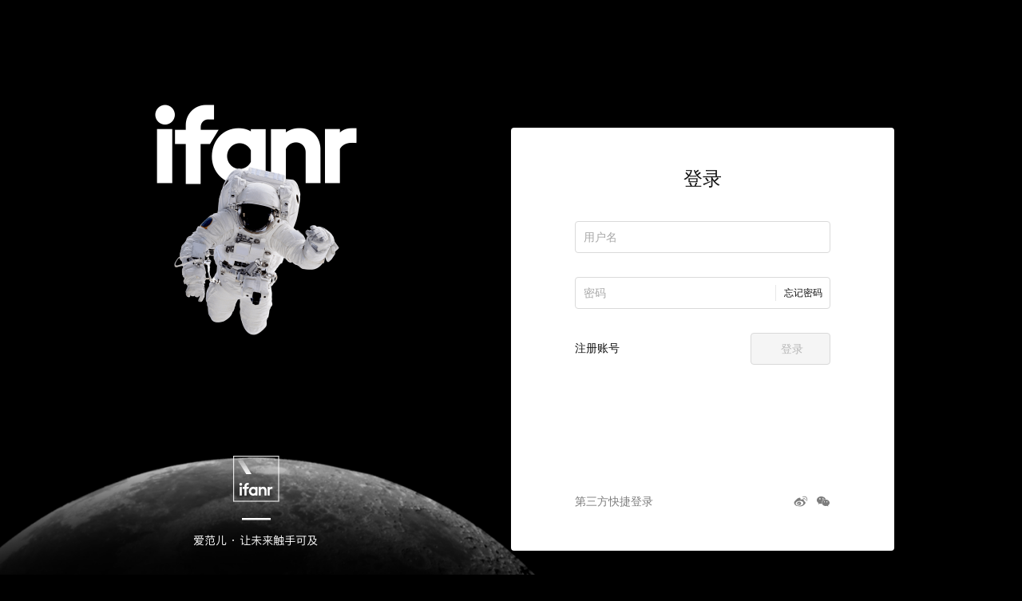

--- FILE ---
content_type: text/html; charset=utf-8
request_url: https://sso.ifanr.com/login/?next=%2Fextapi%2Fkf5%2Faccount%2F%3Freturn_to%3Dhttp%253A%252F%252Fsupport.minapp.com%252Fhc%252Fkb%252Farticle%252F1079048%252F
body_size: 2103
content:
<!DOCTYPE html><html><head><meta charset="utf-8"><title>
  登录 - 爱范儿
</title><meta name="viewport" content="initial-scale=1, maximum-scale=2, minimum-scale=1, user-scalable=no"><link href="https://mcache.ifanr.cn/static/sso-user/dist/app.61f5d349.css" rel="stylesheet"/><script type="text/javascript">
  var IFR = {};
  IFR.currentPath = "/login/";
  IFR.url = {};
  IFR.url.static = 'https://mcache.ifanr.cn/static/';
  IFR.url.staticImg = IFR.url.static + 'images/';
  IFR.url.testData = IFR.url.static + 'js/test-data/';
  IFR.url.common || (IFR.url.common = {});
  IFR.url.common.loadingImgUrl = IFR.url.staticImg + "ajax-loaders/loading.gif";
  IFR.url.common.loadingImgUrlMobile = IFR.url.staticImg + "socialbase-mobile/loading.gif";
  IFR.config = {};
  IFR.staticVersion = '1u2oLDkPntkE';
  IFR.user = {};
  
</script><script type="text/javascript">
  IFR.url = window.location;
  IFR.url.canonicalSSO = "https://sso.ifanr.com";
  IFR.url.register = "/register/";
  IFR.url.active = "/activate/";
  IFR.url.login = "/login/";
  IFR.url.embedLoginRedir = "/embed/login/redir/";
  IFR.domainArg = 'referer';

  /** 微信接口回调地址和样式调用需要线上地址，此处部分需要硬编码 */
  IFR.origin = window.location.origin;
  IFR.WEIXIN_LOGIN_CALLBACK_URL = encodeURIComponent(IFR.url.canonicalSSO + "/login/partner/weixin/callback/?next=" + encodeURIComponent(IFR.origin + IFR.url.embedLoginRedir));
  IFR.WEIXIN_ASSOCIATION_CALLBACK_URL = encodeURIComponent(IFR.url.canonicalSSO + "/auth/idp/weixin/association/callback/");

  IFR.WEIXIN_LOGIN_STYLE = "https://mcache.ifanr.cn/static/gbuild/user/weixin_css/weixin-account-login.css";
  IFR.WEIXIN_BIND_STYLE = "https://mcache.ifanr.cn/static/gbuild/user/weixin_css/weixin-account-bind.css";

  IFR.DEFAULT_ARTICLE_IMG = 'https://mcache.ifanr.cn/static/gbuild/user/images/default-article.jpg';
  IFR.STATIC_URL = 'https://mcache.ifanr.cn/static/'
  IFR.CDN_SUPPORT_IMG_CROP = [
   'images.ifanr.cn/',
  ];

  
  IFR.login = false;
  
</script></head><body
  class="sso-user-login sso-login sso "
><div class="container" id="container"><div class='page-container'><div class='brand'></div><div class='container-bg'></div><div class="content content-panel login-panel"><form method="post"><h3 class="panel-title">登录</h3><div class="form-item-wrapper" :class="{'form-item-has-errors': formHasErr}"><input tabindex="1" v-model="email" id="email" type="text" name="username" placeholder="用户名" class="sso-input"></div><div class="form-item-wrapper" :class="{'form-item-has-errors': formHasErr}"><a href="/auth/password/reset/" class="input-accessory">忘记密码</a><input tabindex="2" v-model="password" id="password" type="password" name="password" placeholder="密码" class="sso-input"></div><div style="display: none" v-show="showCaptchaEl" class="form-item-wrapper" :class="{'form-item-has-errors': captchaErrMsg}"><div class="captcha-verify-btn"><p ref="captcha" @click="showCaptcha" v-show="!verifySuccess" id="TencentCaptcha" data-appid="2076021082"><span class="radio"></span>点击开始验证 </p><p v-show="verifySuccess" id="TencentCaptchaSuccess"><i class='iconfont icon-right-big'></i> 验证成功</p></div><div v-show="captchaErrMsg" ref="captchaErr" class='form-item-error-message'><i class='icon-Icon-error iconfont'></i><span v-text="captchaErrMsg"></span></div></div><input type="hidden" name="csrfmiddlewaretoken" value="XHWjGvcOhnS9VwXKNvVwfvc0k5RCNmNGVU0qkjsIJC84hQKDUgqB2HGDTvk4YUvK"><div class="action-row cfx"><button tabindex="3" :disabled="submitDisabled" type="submit" class="sso-btn btn-login">登录</button><div class="link-wrapper"><a href="/auth/password/reset/" class="sign-up-link forget-password">忘记密码</a><a class="sign-up-link" href="/register/?next=%2Fextapi%2Fkf5%2Faccount%2F%3Freturn_to%3Dhttp%253A%252F%252Fsupport.minapp.com%252Fhc%252Fkb%252Farticle%252F1079048%252F">注册账号</a></div></div><div class="third-login cfx"><span class="third-login-title fl">第三方快捷登录</span><span class="icon fr"><a href="/login/partner/weibo/redirect/?next=%2Fextapi%2Fkf5%2Faccount%2F%3Freturn_to%3Dhttp%253A%252F%252Fsupport.minapp.com%252Fhc%252Fkb%252Farticle%252F1079048%252F" class="wb-login-link third-login-link" href="#"><i class="iconfont icon-wb"></i><span class="third-login-desc">微博登录</span></a><a href="/login/partner/weixin/redirect/?next=%2Fextapi%2Fkf5%2Faccount%2F%3Freturn_to%3Dhttp%253A%252F%252Fsupport.minapp.com%252Fhc%252Fkb%252Farticle%252F1079048%252F" class="wx-login-link third-login-link" href="#"><i class="iconfont icon-wx"></i><span class="third-login-desc">微信登录</span></a></span></div></form></div></div></div><script  type='text/javascript'>var dajaxice_endpoint = '/dajaxice/'</script><script src="https://mcache.ifanr.cn/static/dajaxice/dajaxice.core.js" type="text/javascript" charset="utf-8"></script><script type="text/javascript">
var _gaq = _gaq || [];
_gaq.push(['_setAccount', 'UA-6130036-6']);
_gaq.push(['_trackPageview']);
_gaq.push(['_trackPageLoadTime']);
(function() {
    var ga = document.createElement('script'); ga.type = 'text/javascript'; ga.async = true;
    ga.src = ('https:' == document.location.protocol ? 'https://ssl' : 'http://www') + '.google-analytics.com/ga.js';
    var s = document.getElementsByTagName('script')[0]; s.parentNode.insertBefore(ga, s);
})();
</script><script src="https://mcache.ifanr.cn/static/js/libs/raven/raven-3.22.3.min.js"></script><script type="text/javascript">
        Raven.config(
          
            'https://355ce6f815534648bc1236386b610e3d@sentry.io/41434'
          
          , {}
        ).install();
        window.onerror = function(msg, src, lineNo, columnNo, err) {
          Raven.captureException(err)
        }
      </script><script src="https://mcache.ifanr.cn/static/sso-user/dist/app.61f5d349.js"></script><script type="text/javascript">function vomvahgq(a){if(a.authenticated){var b=document.createElement("script");b.src="/loginz/jsonp?s="+encodeURIComponent(a.s);document.getElementsByTagName("head")[0].appendChild(b)}};</script><script type="text/javascript" src="https://sso.ifanr.com/authn/jsonp?cb=vomvahgq&amp;s=vomvahgq%3A1vn1qI%3A6DQbOmeJsLcBLVq8RHPBELNaGpk4RzumWzsN1KqSSqA"></script></body></html>


--- FILE ---
content_type: text/css
request_url: https://mcache.ifanr.cn/static/sso-user/dist/app.61f5d349.css
body_size: 35423
content:
.fr{float:right}.fl{float:left}.cfx:after{display:block;content:" ";clear:both}@font-face{font-family:iconfont;src:url("//at.alicdn.com/t/font_692955_qrq8mimw4nuq5mi.eot?t=1528341328577");src:url("//at.alicdn.com/t/font_692955_qrq8mimw4nuq5mi.eot?t=1528341328577#iefix") format("embedded-opentype"),url("[data-uri]") format("woff"),url("//at.alicdn.com/t/font_692955_qrq8mimw4nuq5mi.ttf?t=1528341328577") format("truetype"),url("//at.alicdn.com/t/font_692955_qrq8mimw4nuq5mi.svg?t=1528341328577#iconfont") format("svg")}.iconfont{font-family:iconfont!important;font-size:16px;font-style:normal;-webkit-font-smoothing:antialiased;-moz-osx-font-smoothing:grayscale}.icon--black:before{content:"\E61F"}.icon--blue:before{content:"\E620"}.icon--black1:before{content:"\E621"}.icon-right-big:before{content:"\E62A"}.icon-close:before{content:"\E62F"}.icon-wb:before{content:"\E631"}.icon-wx:before{content:"\E632"}.icon-Icon-error:before{content:"\E638"}.icon-check:before{content:"\E63A"}.icon-top-black:before{content:"\E63D"}/*! normalize.css v5.0.0 | MIT License | github.com/necolas/normalize.css */html{font-family:sans-serif;line-height:1.15;-ms-text-size-adjust:100%;-webkit-text-size-adjust:100%}body{margin:0}article,aside,footer,header,nav,section{display:block}h1{font-size:2em;margin:.67em 0}figcaption,figure,main{display:block}figure{margin:1em 40px}hr{-moz-box-sizing:content-box;box-sizing:content-box;height:0;overflow:visible}pre{font-family:monospace,monospace;font-size:1em}a{background-color:transparent;-webkit-text-decoration-skip:objects}a:active,a:hover{outline-width:0}abbr[title]{border-bottom:none;text-decoration:underline;-webkit-text-decoration:underline dotted;-moz-text-decoration:underline dotted;text-decoration:underline dotted}b,strong{font-weight:inherit;font-weight:bolder}code,kbd,samp{font-family:monospace,monospace;font-size:1em}dfn{font-style:italic}mark{background-color:#ff0;color:#000}small{font-size:80%}sub,sup{font-size:75%;line-height:0;position:relative;vertical-align:baseline}sub{bottom:-.25em}sup{top:-.5em}audio,video{display:inline-block}audio:not([controls]){display:none;height:0}img{border-style:none}svg:not(:root){overflow:hidden}button,input,optgroup,select,textarea{font-family:sans-serif;font-size:100%;line-height:1.15;margin:0}button,input{overflow:visible}button,select{text-transform:none}[type=reset],[type=submit],button,html [type=button]{-webkit-appearance:button}[type=button]::-moz-focus-inner,[type=reset]::-moz-focus-inner,[type=submit]::-moz-focus-inner,button::-moz-focus-inner{border-style:none;padding:0}[type=button]:-moz-focusring,[type=reset]:-moz-focusring,[type=submit]:-moz-focusring,button:-moz-focusring{outline:1px dotted ButtonText}fieldset{border:1px solid silver;margin:0 2px;padding:.35em .625em .75em}legend{-moz-box-sizing:border-box;box-sizing:border-box;color:inherit;display:table;max-width:100%;padding:0;white-space:normal}progress{display:inline-block;vertical-align:baseline}textarea{overflow:auto}[type=checkbox],[type=radio]{-moz-box-sizing:border-box;box-sizing:border-box;padding:0}[type=number]::-webkit-inner-spin-button,[type=number]::-webkit-outer-spin-button{height:auto}[type=search]{-webkit-appearance:textfield;outline-offset:-2px}[type=search]::-webkit-search-cancel-button,[type=search]::-webkit-search-decoration{-webkit-appearance:none}::-webkit-file-upload-button{-webkit-appearance:button;font:inherit}details,menu{display:block}summary{display:list-item}canvas{display:inline-block}[hidden],template{display:none}.user-agreement-common section{margin-bottom:30px}.user-agreement-common h2{margin-bottom:36px;font-size:24px;font-weight:400;color:#121212;text-align:center}.user-agreement-common h3{margin:5px 0;font-size:1em}.user-agreement-common h4{font-size:14px;font-weight:400;color:#7d7d7d;line-height:2}.user-agreement-common p{color:#7d7d7d;font-size:14px;line-height:2;text-indent:2em}.user-agreement-common li{color:#7d7d7d;font-size:14px;line-height:2;list-style:none}.user-agreement-common ul{margin:0 0 0 1em;padding:0}.hydrogen .user-agreement-common p{text-indent:0}.hydrogen .user-agreement-common ol{padding-left:20px}.hydrogen .user-agreement-common li{list-style:unset}@media screen and (max-width:960px){.user-agreement-common h2{font-size:18px;margin-bottom:10px}}.brand{width:50%;height:850px;background-size:cover;background-repeat:no-repeat;background-position:50%;color:#fff;padding:160px 0;text-align:center}.brand h2{font-weight:400;font-size:24px;margin-bottom:20px}.brand p{font-size:14px}.brand .line{width:36px;height:2px;background:#fff;margin:420px auto 25px}.brand .brand-footer span{padding:0 10px}.sso-login .brand{background-image:url(img/sso-login-bg.39e6c69b.png)}.sso-register .brand{background-image:url([data-uri])}.sso-login.trochili .brand{background-image:url(img/minapp-login-bg.a2506e79.jpg)}.sso-register.trochili .brand{background-image:url(img/minapp-register-bg.c0bc9b31.jpg)}.sso-login.hydrogen .brand{background-image:url(img/hydrogen-login-bg.2710251d.png)}.sso-register.hydrogen .brand{background-image:url(img/hydrogen-register-bg.cbe6cc67.png)}@media screen and (max-width:960px){.brand{height:100vh}.sso-login .brand,.sso-login.hydrogen .brand,.sso-login.trochili .brand,.sso-register .brand,.sso-register.hydrogen .brand,.sso-register.trochili .brand{display:none}}.sso-btn{display:inline-block;border:1px solid #dadada;border-radius:4px;font-size:14px;height:40px;padding-left:10px;outline:none;transition:all .4s ease;cursor:pointer;width:100px;background:#000;color:#fff}.sso-btn:active,.sso-btn:focus{box-shadow:0 0 0 2px rgba(24,144,255,.2)}.sso-btn::-webkit-input-placeholder{color:#a8a8a8}.sso-btn[disabled]{color:rgba(0,0,0,.25)!important;background:#f5f5f5!important;border-color:#d9d9d9!important;cursor:not-allowed!important}.hydrogen .sso-btn{background-image:linear-gradient(90deg,#0db8ff,#2555ff 98%)}.hydrogen .sso-btn,.trochili .sso-btn{border:none;border-radius:100px;color:#fff}.trochili .sso-btn{background-image:linear-gradient(-90deg,#5347ff,#2555ff 98%)}@media screen and (max-width:960px){.sso-btn{height:50px;width:100%;font-size:16px}}.checkbox{width:16px;height:16px;background-image:url([data-uri])}.checkbox.checked{background-image:url([data-uri])}.hydrogen .checkbox.checked{background-image:url([data-uri])}.trochili .checkbox.checked{background-image:url([data-uri])}.checklist-table{margin:0 auto;min-width:480px;max-width:900px;border-collapse:collapse;font-size:14px;color:#121212}.checklist-table tr td,.checklist-table tr th{padding:10px;border:1px solid #cecece}.checklist-table tr td a,.checklist-table tr th a{text-decoration:underline}.checklist-table td:first-child,.checklist-table td:last-child,.checklist-table th:first-child,.checklist-table th:last-child{white-space:nowrap}.checklist-table th{background:#eee;color:#333}.common-container{background:#fff;border:1px solid hsla(0,0%,85%,.5);border-radius:4px}.content-panel{padding:50px 80px}.content-panel .panel-title{font-weight:400;font-size:24px;color:#121212;text-align:center;margin-bottom:40px}.content-panel .sso-input{width:320px}.content-panel .errorlist,.content-panel .errorlist li{display:inline}@media screen and (max-width:960px){.content-panel{padding:35px 20px}.content-panel .panel-title{display:none}.content-panel .sso-input{width:100%}}.deletion-indicator{width:480px;overflow:hidden;margin:0 auto;padding-top:10px}.deletion-indicator .step{line-height:40px;width:56px;text-align:center;font-size:14px}.deletion-indicator .active .num .iconfont{color:#000}.deletion-indicator .active .divider{background:#000}.deletion-indicator .num{display:inline-block;vertical-align:top}.deletion-indicator .num .iconfont{font-size:40px;color:#c7c7cc}.deletion-indicator .divider{width:152px;height:1px;margin:20px 0 0;background:#c7c7cc}.deletion-indicator .desc{line-height:1;margin-top:10px;color:#7d7d7d}.active .desc{color:#000}.form-item-wrapper{position:relative;margin-bottom:30px}.form-item-wrapper .strength-container{position:absolute;right:-202px;top:0;width:180px;height:78px;background-color:#fff;padding:16px 20px;box-shadow:0 1px 6px 0 rgba(0,0,0,.11);border-radius:4px}.form-item-wrapper .strength-container:before{content:"";position:absolute;left:-6px;top:15%;width:0;height:0;border-top:10px solid transparent;border-bottom:10px solid transparent;border-right:10px solid #fff;box-shadow:-5px 0 15px -3px rgba(0,0,0,.11)}.form-item-wrapper .strength-container h4{font-size:14px;color:#121212;line-height:20px;font-weight:400;margin-bottom:10px}.form-item-wrapper .strength-container .strength{display:-webkit-flex;display:-moz-box;display:-ms-flexbox;display:flex;-webkit-align-items:center;-moz-box-align:center;-ms-flex-align:center;align-items:center}.form-item-wrapper .strength-container .label{font-size:12px;color:#121212;margin-right:5px}.form-item-wrapper .strength-container .label:last-child{margin-right:0;margin-left:5px}.form-item-wrapper .strength-container .fragment{display:-webkit-flex;display:-moz-box;display:-ms-flexbox;display:flex;-webkit-align-items:center;-moz-box-align:center;-ms-flex-align:center;align-items:center}.form-item-wrapper .strength-container .indicator{width:35px;height:3px;background:#d8d8d8;margin-right:2px}.form-item-wrapper .strength-container .indicator.weak{background:#f04141}.form-item-wrapper .strength-container .indicator.medium{background:#fbb727}.form-item-wrapper .strength-container .indicator.strong{background:#128bf8}.form-item-wrapper .strength-container .indicator:last-child{margin-right:0}.form-item-wrapper .input-accessory{position:absolute;color:#121212;top:10px;line-height:20px;border-left:1px solid #e8e8e8;right:0;font-size:12px;padding:0 10px;text-decoration:none;transition:all .3s ease}.form-item-wrapper .input-accessory:hover{color:#1989fa}.form-item-wrapper .form-item-error-message{margin-top:8px;color:#ca0000;font-size:12px}.form-item-wrapper .form-item-error-message .iconfont{font-size:12px;padding-right:4px}.form-item-has-errors .captcha-verify-btn,.form-item-has-errors .sso-input{border-color:#ca0000}@media screen and (max-width:960px){.form-item-wrapper{margin-bottom:20px}.form-item-wrapper .input-accessory{top:15px}.form-item-wrapper .form-item-error-message{display:none}.form-item-has-errors .sso-input{border-color:#dadada}.strength-container{display:none}}.header{height:60px;background:#fff;line-height:60px;box-shadow:0 1px 4px 0 rgba(0,21,41,.12);margin-bottom:30px}.header .content{width:960px;height:60px;margin:0 auto}.header .header-nav{height:100%;margin:0;padding-left:52px;font-size:14px}.header .header-nav li{display:inline-block;margin-right:40px;list-style-type:none;color:#7d7d7d}.header .header-nav a{text-decoration:none}.sso-input{display:inline-block;border:1px solid #dadada;border-radius:4px;font-size:14px;height:40px;padding-left:10px;outline:none;transition:all .5s ease;vertical-align:top;width:320px}.sso-input:focus{border-color:#1989fa}.sso-input::-webkit-input-placeholder{color:#a8a8a8}@media screen and (max-width:960px){.sso-input{-webkit-appearance:none;height:50px;width:100%}}.mobile-toast-wrapper{position:fixed;left:0;bottom:0;top:0;right:0;z-index:4;display:none;-webkit-animation:fadeIn .8s ease;animation:fadeIn .8s ease;text-align:center;padding-top:200px}.mobile-toast-wrapper.active{display:block}.mobile-toast-wrapper .toast-text{display:inline-block;background:rgba(0,0,0,.8);color:#fff;padding:10px 20px;border-radius:4px;font-size:14px;width:80%}@-webkit-keyframes fadeIn{0%{opacity:.01}to{opacity:1}}@keyframes fadeIn{0%{opacity:.01}to{opacity:1}}.modal-container{position:fixed;top:0;bottom:0;left:0;right:0}.modal-container .mask{position:absolute;top:0;bottom:0;left:0;right:0;background:rgba(0,0,0,.5);z-index:-1}.modal-container .modal{position:relative;width:960px;margin:160px auto;-moz-box-sizing:border-box;box-sizing:border-box;padding:46px 0;border-radius:4px;background:#fff}.modal-container .modal .close-btn{position:absolute;top:0;right:0;width:43px;height:43px;padding:15px}@media screen and (max-width:960px){.modal-container .modal{width:270px;height:310px;padding:20px 0}}.page-container{max-width:1280px;height:850px;margin:0 auto;background-size:cover;background-position:50% 100%;background-repeat:no-repeat}.page-container .content{position:absolute;top:160px;left:50%;width:480px;min-height:530px;border-radius:4px;background:#fff}.sso-login .page-container,.sso-register .page-container{position:relative}.sso-login .page-container .container-bg,.sso-register .page-container .container-bg{position:absolute;bottom:85px;left:-50%;right:0;height:260px;background-image:url(img/sso-page-container-bg.bfbc3481.jpg);background-size:960px;background-position:top;background-repeat:no-repeat;z-index:-1}.sso-login.hydrogen .container-bg,.sso-login.trochili .container-bg,.sso-register.trochili .container-bg{display:none}.sso-register.hydrogen .page-container{position:relative}.sso-register.hydrogen .page-container .container-bg{position:absolute;bottom:0;left:-50%;right:0;height:260px;background-image:url(img/hydrogen-page-container-bg.c07dc114.jpg);background-size:960px;background-position:top;background-repeat:no-repeat;z-index:-1}.sso-login.hydrogen .page-container,.sso-login.trochili .page-container,.sso-register.trochili .page-container{background-image:none}@media screen and (max-width:960px){.page-container{min-height:100vh;height:auto}.page-container .container-bg{display:none}.page-container .content{top:182px;left:15px;right:15px;width:auto;min-height:406px;height:auto;margin-bottom:15px}.sso-login .content,.sso-login.hydrogen .content,.sso-login.trochili .content{-webkit-transform:translateY(176px);-ms-transform:translateY(176px);transform:translateY(176px);-webkit-animation:login-entry 1s ease .5s forwards;animation:login-entry 1s ease .5s forwards}.sso-register .content,.sso-register.hydrogen .content,.sso-register.trochili .content{height:486px}.sso-login .page-container,.sso-register .page-container{background-image:url(img/sso-bg-mobile.b54cc437.jpg);background-position:top;background-size:375px}.sso-login.hydrogen .page-container,.sso-register.hydrogen .page-container{background-image:url(img/hydrogen-group-m.62b94422.png);background-position:top;background-size:375px}.sso-login.trochili .page-container,.sso-register.trochili .page-container{background-image:url(img/minapp-group-m.53e266f5.png);background-position:center 50px;background-size:204px auto}}@-webkit-keyframes login-entry{0%{-webkit-transform:translateY(176px);transform:translateY(176px)}to{-webkit-transform:translateY(0);transform:translateY(0)}}@keyframes login-entry{0%{-webkit-transform:translateY(176px);transform:translateY(176px)}to{-webkit-transform:translateY(0);transform:translateY(0)}}.password-reset-indicator{width:480px;overflow:hidden;margin:0 auto;padding-top:10px}.password-reset-indicator .step{line-height:40px;width:56px;text-align:center;font-size:14px}.password-reset-indicator .active .num .iconfont{color:#000}.password-reset-indicator .active .divider{background:#000}.password-reset-indicator .num{display:inline-block;vertical-align:top}.password-reset-indicator .num .iconfont{font-size:40px;color:#c7c7cc}.password-reset-indicator .divider{width:152px;height:1px;margin:20px 0 0;background:#c7c7cc}.password-reset-indicator .desc{line-height:1;margin-top:10px;color:#7d7d7d}.hydrogen .password-reset-indicator .active .num .iconfont{color:#128bf8}.trochili .password-reset-indicator .active .num .iconfont{color:#5347ff}.login-panel .third-login,.register-panel .third-login{position:absolute;left:80px;right:80px;bottom:50px;font-size:14px;color:#7d7d7d;line-height:20px}.login-panel .third-login .third-login-desc,.register-panel .third-login .third-login-desc{display:none}.login-panel .third-login a,.register-panel .third-login a{text-decoration:none}.login-panel .third-login .iconfont,.register-panel .third-login .iconfont{font-size:18px;margin-left:10px}@media screen and (max-width:960px){.login-panel .third-login-title{display:none}.login-panel .third-login{position:static;margin-top:60px;bottom:20px;left:35px;right:35px}.login-panel .third-login .third-login-desc{display:inline;padding-left:4px;vertical-align:top;color:#121212}.login-panel .third-login .icon{float:none;display:block}.login-panel .third-login .icon:after{content:"";display:block;clear:both}.login-panel .third-login .third-login-link{display:block;border:1px solid #121212;border-radius:4px;max-width:140px;width:45%;text-align:center;height:50px;line-height:50px}.login-panel .third-login .third-login-link .iconfont{color:#121212}.login-panel .third-login .wb-login-link{float:left}.login-panel .third-login .wx-login-link{float:right}.login-panel .third-login .iconfont{margin-left:0}.register-panel .third-login{display:none}.hydrogen .third-login-link,.trochili .third-login-link{border-radius:100px!important}}.sso-totp{display:-webkit-flex;display:-moz-box;display:-ms-flexbox;display:flex;-webkit-flex-direction:column;-moz-box-orient:vertical;-moz-box-direction:normal;-ms-flex-direction:column;flex-direction:column;-webkit-align-items:center;-moz-box-align:center;-ms-flex-align:center;align-items:center;-webkit-justify-content:center;-moz-box-pack:center;-ms-flex-pack:center;justify-content:center;min-height:100vh}.sso-totp .minapp-logo{width:100px;height:29px;background-size:cover;background-image:url([data-uri]);position:fixed;top:34px;left:38px}.sso-totp.ifanr .minapp-logo{background-image:url([data-uri]);width:107px;height:18px}.sso-totp .totp-container{text-align:center;padding:50px 0;position:relative;background:#fff;width:960px;margin:50px;border-radius:4px}.sso-totp .form-item-error-message{text-align:left}.sso-totp .form-item-error-message,.sso-totp form{display:-webkit-flex;display:-moz-box;display:-ms-flexbox;display:flex}.sso-totp form{-webkit-flex-direction:column;-moz-box-orient:vertical;-moz-box-direction:normal;-ms-flex-direction:column;flex-direction:column;-webkit-align-items:center;-moz-box-align:center;-ms-flex-align:center;align-items:center}.sso-totp .page-title{font-weight:400;position:relative;font-size:24px;line-height:33px;color:#121212;text-align:center;margin-bottom:50px}.sso-totp .forget-password{margin-left:20px;color:#2555ff;cursor:pointer}.sso-totp .form-item-wrapper{-webkit-flex-direction:column;-moz-box-orient:vertical;-moz-box-direction:normal;-ms-flex-direction:column;flex-direction:column}.sso-totp .buttons,.sso-totp .form-item-wrapper{display:-webkit-flex;display:-moz-box;display:-ms-flexbox;display:flex}.sso-totp .buttons{-webkit-align-items:center;-moz-box-align:center;-ms-flex-align:center;align-items:center}.sso-totp .buttons button{border-radius:500px}.sso-totp .confirm{padding:0 20px;min-width:100px;width:auto;height:40px;background:linear-gradient(90deg,#0db8ff,#2555ff);border-radius:20px;border:0;display:-webkit-flex;display:-moz-box;display:-ms-flexbox;display:flex;-webkit-align-items:center;-moz-box-align:center;-ms-flex-align:center;align-items:center;-webkit-justify-content:center;-moz-box-pack:center;-ms-flex-pack:center;justify-content:center;outline:none;cursor:pointer;font-size:14px;transition:all .4s ease;color:#fff}.sso-totp .confirm:hover{opacity:.8}.sso-totp.ifanr .confirm{background:#000}.sso-totp.ifanr .sso-btn{border-radius:5px}.sso-totp .plain{padding:0 20px;min-width:100px;width:auto;height:40px;margin-right:20px;background:#fff;border-radius:20px;display:-webkit-flex;display:-moz-box;display:-ms-flexbox;display:flex;-webkit-align-items:center;-moz-box-align:center;-ms-flex-align:center;align-items:center;-webkit-justify-content:center;-moz-box-pack:center;-ms-flex-pack:center;justify-content:center;outline:none;cursor:pointer;font-size:14px;transition:all .4s ease;color:#8dabc4;border:1px solid #c5d9e8}.sso-totp .plain:hover{color:#128bf8;border:1px solid #128bf8}.sso-totp.ifanr .plain{color:#bebebe;border:1px solid #bebebe;border-radius:5px}.sso-totp.ifanr .plain:hover{color:#000;border:1px solid #000}.sso-totp .password-input{display:-webkit-flex;display:-moz-box;display:-ms-flexbox;display:flex;-webkit-align-items:center;-moz-box-align:center;-ms-flex-align:center;align-items:center;border:1px solid #dadada;border-radius:4px;padding-right:6px}.sso-totp .password-input input{border:none;outline:none}.sso-totp .password-input span{border-left:1px solid #dadada;padding-left:10px;font-size:14px}.sso-totp .steps{display:-webkit-flex;display:-moz-box;display:-ms-flexbox;display:flex;position:relative;width:660px}.sso-totp .divider{width:180px;height:1px;background-color:gray;position:absolute;top:30px}.sso-totp .step{display:-webkit-flex;display:-moz-box;display:-ms-flexbox;display:flex;-webkit-flex-direction:column;-moz-box-orient:vertical;-moz-box-direction:normal;-ms-flex-direction:column;flex-direction:column;-webkit-align-items:center;-moz-box-align:center;-ms-flex-align:center;align-items:center;width:33.33333%;position:relative;z-index:1}.sso-totp .step:after{content:"";height:1px;width:153px;background-color:#c7c7cc;position:absolute;top:20px;left:50%;margin-left:33px;z-index:-1}.sso-totp .step.active-line:after{background-color:#121212}.sso-totp .step:last-child:after{display:none}.sso-totp .step.active span{background-color:#128bf8}.sso-totp .step.active span.finished{background-color:transparent;background-size:cover;background-image:url([data-uri])}.sso-totp .step span{display:-webkit-flex;display:-moz-box;display:-ms-flexbox;display:flex;-webkit-align-items:center;-moz-box-align:center;-ms-flex-align:center;align-items:center;-webkit-justify-content:center;-moz-box-pack:center;-ms-flex-pack:center;justify-content:center;width:40px;height:40px;border-radius:50%;background-color:#c7c7cc;color:#fff;font-size:18px}.sso-totp .step p{margin-top:20px;color:#888;font-size:14px;line-height:20px}.sso-totp.ifanr .step.active span{background-color:#000}.sso-totp.ifanr .step.active span.finished{background-color:transparent;background-size:cover;background-image:url([data-uri])}.sso-totp .totp-main{display:-webkit-flex;display:-moz-box;display:-ms-flexbox;display:flex;-webkit-flex-direction:column;-moz-box-orient:vertical;-moz-box-direction:normal;-ms-flex-direction:column;flex-direction:column;-webkit-align-items:center;-moz-box-align:center;-ms-flex-align:center;align-items:center;margin:40px auto 30px}.sso-totp .totp-main h2{font-size:16px;color:#373737;margin-bottom:30px}.sso-totp .totp-main p{font-size:14px;line-height:20px;color:#7d7d7d;margin-bottom:40px}.sso-totp .custom-modal{position:fixed;top:0;left:0;bottom:0;right:0;background-color:rgba(0,0,0,.5);display:-webkit-flex;display:-moz-box;display:-ms-flexbox;display:flex;-webkit-align-items:center;-moz-box-align:center;-ms-flex-align:center;align-items:center;-webkit-justify-content:center;-moz-box-pack:center;-ms-flex-pack:center;justify-content:center;display:none}.sso-totp .custom-modal iframe{width:600px;height:500px}.sso-totp .text-btn{color:#128bf8!important}.sso-totp .text-btn:hover{color:#40a9ff!important}.sso-totp .text-btn:active{color:#096dd9!important}.sso-totp.ifanr .text-btn{color:#ef2f11!important}.sso-totp.ifanr .text-btn:active,.sso-totp.ifanr .text-btn:hover{color:rgba(239,47,17,.8)!important}.sso-totp.ifanr .text-btn.normal{color:#7d7d7d!important}.sso-totp.ifanr .text-btn.normal:active,.sso-totp.ifanr .text-btn.normal:hover{color:hsla(0,0%,49%,.8)!important}.notify{position:fixed;top:-200px;left:0;width:100%;display:-webkit-flex;display:-moz-box;display:-ms-flexbox;display:flex;-webkit-align-items:center;-moz-box-align:center;-ms-flex-align:center;align-items:center;-webkit-justify-content:center;-moz-box-pack:center;-ms-flex-pack:center;justify-content:center;transition:top .2s}.notify.show{top:0}.notify .notify-container{margin-top:40px;padding:10px 15px;border-radius:4px;background-color:#fff;box-shadow:0 3px 6px -4px rgba(0,0,0,.12),0 6px 16px 0 rgba(0,0,0,.08),0 9px 28px 8px rgba(0,0,0,.05)}.notify .notify-container,.notify p{display:-webkit-flex;display:-moz-box;display:-ms-flexbox;display:flex;-webkit-align-items:center;-moz-box-align:center;-ms-flex-align:center;align-items:center;-webkit-justify-content:center;-moz-box-pack:center;-ms-flex-pack:center;justify-content:center}.notify p{font-size:14px;color:rgba(0,0,0,.65)}.notify .tick{width:20px;height:20px;margin-right:10px;background-color:transparent;background-size:cover;background-image:url([data-uri])}.captcha-verify-btn{display:inline-block;height:40px;line-height:40px;background:#f4f4f4;border:1px solid #dadada;border-radius:4px;position:relative;font-size:14px;text-align:left;padding-left:40px;color:#121212;width:320px;cursor:pointer}.captcha-verify-btn.success{background:#fff;border-color:#52c41a}.captcha-verify-btn .icon-right-big{position:absolute;left:15px;top:50%;margin-top:-8px;line-height:1;color:#52c41a}.captcha-verify-btn .radio{background:#dadada;width:16px;height:16px;display:inline-block;position:absolute;left:15px;top:50%;margin-top:-8px;border-radius:50%}.captcha-verify-btn .radio:after{position:absolute;background:#7d7d7d;border-radius:50%;width:8px;height:8px;margin-top:-4px;margin-left:-4px;left:50%;top:50%;content:""}@media screen and (max-width:960px){.captcha-verify-btn{-webkit-appearance:none;height:50px;line-height:50px;width:100%}}*{-moz-box-sizing:border-box;box-sizing:border-box}body,html{min-height:100%}h1,h2,h3,h4,h5,p{margin:0;padding:0}a{color:inherit;text-decoration:none}a:hover{color:#1989fa}#container{height:100%}li,ul{list-style:none;margin:0;padding:0}


--- FILE ---
content_type: text/css
request_url: https://mcache.ifanr.cn/static/sso-user/dist/login-page.61f5d349.chunk.css
body_size: -462
content:
.sso-login{background:#000}.sso-login.hydrogen{background-image:linear-gradient(135deg,#000e6e,#3342ad 95%)}.sso-login.trochili{background-image:url(img/minapp-bg-g.a7b11c58.jpg);background-size:cover}.login-panel .action-row{margin-top:20px}.login-panel .link-wrapper{float:left;padding-top:10px}.login-panel .sign-up-link{font-size:14px;color:#121212}.login-panel .sign-up-link.forget-password{display:none}.login-panel .btn-login{float:right}@media screen and (max-width:960px){.login-panel .input-accessory{display:none}.login-panel .link-wrapper{float:none;padding-top:20px}.login-panel .sign-up-link{font-size:14px;color:#121212;float:right}.login-panel .sign-up-link.forget-password{display:inline-block;float:left}.login-panel .btn-login{float:none}.sso-login.trochili{background-image:url(img/minapp-bg-m.216677d6.jpg)}}


--- FILE ---
content_type: application/javascript; charset=utf-8
request_url: https://mcache.ifanr.cn/static/sso-user/dist/login-page.61f5d349.chunk.js
body_size: 616
content:
(window.webpackJsonp=window.webpackJsonp||[]).push([[4],{207:function(t,e,n){"use strict";var a=o(n(223));n(252);var i=o(n(222)),r=o(n(227));function o(t){return t&&t.__esModule?t:{default:t}}t.exports={init:function(){new a.default({el:document.querySelector(".login-panel"),data:{email:"",password:"",formHasErr:!1,captchaErrMsg:null,verifySuccess:!0,showCaptchaEl:!1},methods:{showCaptcha:function(){this.captchaInstance.show()},captchaCallback:function(t){var e=this,n=t.ret,a=t.ticket,i=t.randstr;0===n&&r.default.verifyCaptcha(a,i).then((function(t){e.verifySuccess=!0,e.captchaErrMsg=null})).catch((function(t){e.verifySuccess=!1,e.captchaErrMsg="验证码校验错误，请重试"}))},initCaptcha:function(){if(!this.showCaptchaEl)return!1;this.captchaInstance=new window.TencentCaptcha("2076021082",this.captchaCallback.bind(this))}},computed:{submitDisabled:function(){return!this.email||!this.password||!this.verifySuccess}},mounted:function(){this.$refs.formErr&&(this.formHasErr=!0),i.default.isMobile()&&this.formHasErr&&i.default.showToast(this.$refs.formErr.innerText,3e3)}})}}},222:function(t,e,n){"use strict";var a=n(226),i=null,r=null,o=null;t.exports={formatResourceImg:function(t,e,n){return IFR.STATIC_URL+"sso-user/dist/img/"+(n||"")+t+"."+e},isLogin:function(){return null!=a.get("uid")},isMobile:function(t){t=t||navigator.userAgent;return/Android|iPhone|SymbianOS|Windows Phone|iPad|iPod|Mobile/gi.test(t)},isIE:function(){var t=window.navigator.userAgent;return/(MSIE|Trident\/|Edge\/)/.test(t)},getCSRFToken:function(){return a.get("csrftoken")},showToast:function(t){var e=arguments.length>1&&void 0!==arguments[1]?arguments[1]:3e3;i||(r=document.createElement("span"),(i=document.createElement("div")).classList.add("mobile-toast-wrapper"),r.classList.add("toast-text"),i.appendChild(r),document.body.appendChild(i)),Array.isArray(t)?r.innerText=t.join("\n"):r.innerText=t,i.classList.add("active"),clearTimeout(o),o=setTimeout((function(){i.classList.remove("active")}),e)},matchEmail:function(t){return/[\w-.]+@[\w-]+(\.[\w_-]+)+/.test(t)},goBackWithReferer:function(t){var e=void 0;switch(t){case"cloud-minapp":e="/dashboard/#/personal/info/",window.location.href=e;break;case"minapp":case"ifanr":e="https://sso.ifanr.com/myaccount/",window.location.href=e;break;default:e="/dashboard/#/personal/info/",window.location.href=e}}}},225:function(t,e,n){"use strict";Object.defineProperty(e,"__esModule",{value:!0});var a,i=n(228),r=(a=i)&&a.__esModule?a:{default:a};var o=(0,n(222).getCSRFToken)(),s=r.default.create({baseURL:"/api/v1/",withCredentials:!0,headers:{"X-CSRFToken":o}});e.default=s},227:function(t,e,n){"use strict";var a,i=n(225),r=(a=i)&&a.__esModule?a:{default:a};t.exports={verifyCaptcha:function(t,e){return r.default.post("sms-opt/captcha/",{ticket:t,randstr:e})},sendVerificationCode:function(t){var e=new FormData;return e.append("type",t),r.default.post(location.href,e,{headers:{"Content-Type":"multipart/form-data"}})}}},252:function(t,e,n){}}]);

--- FILE ---
content_type: application/javascript; charset=utf-8
request_url: https://mcache.ifanr.cn/static/sso-user/dist/app.61f5d349.js
body_size: 23660
content:
!function(t){function n(n){for(var r,e,i=n[0],u=n[1],c=0,a=[];c<i.length;c++)e=i[c],Object.prototype.hasOwnProperty.call(o,e)&&o[e]&&a.push(o[e][0]),o[e]=0;for(r in u)Object.prototype.hasOwnProperty.call(u,r)&&(t[r]=u[r]);for(f&&f(n);a.length;)a.shift()()}var r={},e={3:0},o={3:0};function i(n){if(r[n])return r[n].exports;var e=r[n]={i:n,l:!1,exports:{}};return t[n].call(e.exports,e,e.exports,i),e.l=!0,e.exports}i.e=function(t){var n=[];e[t]?n.push(e[t]):0!==e[t]&&{2:1,4:1,5:1,6:1,7:1,8:1,9:1}[t]&&n.push(e[t]=new Promise((function(n,r){for(var o=({0:"vendors~activate-page~login-page~otp-auth-page~pwd-reset-page~register-page~reset-expired-password-page",1:"vendors~activate-page~login-page~pwd-reset-page~register-page",2:"activate-page",4:"login-page",5:"otp-auth-page",6:"pwd-reset-page",7:"register-page",8:"reset-expired-password-page",9:"user-agreement-page",10:"vendors~activate-page"}[t]||t)+".61f5d349.chunk.css",u=i.p+o,c=document.getElementsByTagName("link"),a=0;a<c.length;a++){var f=(l=c[a]).getAttribute("data-href")||l.getAttribute("href");if("stylesheet"===l.rel&&(f===o||f===u))return n()}var s=document.getElementsByTagName("style");for(a=0;a<s.length;a++){var l;if((f=(l=s[a]).getAttribute("data-href"))===o||f===u)return n()}var h=document.createElement("link");h.rel="stylesheet",h.type="text/css",h.onload=n,h.onerror=function(n){var o=n&&n.target&&n.target.src||u,i=new Error("Loading CSS chunk "+t+" failed.\n("+o+")");i.code="CSS_CHUNK_LOAD_FAILED",i.request=o,delete e[t],h.parentNode.removeChild(h),r(i)},h.href=u,document.getElementsByTagName("head")[0].appendChild(h)})).then((function(){e[t]=0})));var r=o[t];if(0!==r)if(r)n.push(r[2]);else{var u=new Promise((function(n,e){r=o[t]=[n,e]}));n.push(r[2]=u);var c,a=document.createElement("script");a.charset="utf-8",a.timeout=120,i.nc&&a.setAttribute("nonce",i.nc),a.src=function(t){return i.p+""+({0:"vendors~activate-page~login-page~otp-auth-page~pwd-reset-page~register-page~reset-expired-password-page",1:"vendors~activate-page~login-page~pwd-reset-page~register-page",2:"activate-page",4:"login-page",5:"otp-auth-page",6:"pwd-reset-page",7:"register-page",8:"reset-expired-password-page",9:"user-agreement-page",10:"vendors~activate-page"}[t]||t)+".61f5d349.chunk.js"}(t);var f=new Error;c=function(n){a.onerror=a.onload=null,clearTimeout(s);var r=o[t];if(0!==r){if(r){var e=n&&("load"===n.type?"missing":n.type),i=n&&n.target&&n.target.src;f.message="Loading chunk "+t+" failed.\n("+e+": "+i+")",f.name="ChunkLoadError",f.type=e,f.request=i,r[1](f)}o[t]=void 0}};var s=setTimeout((function(){c({type:"timeout",target:a})}),12e4);a.onerror=a.onload=c,document.head.appendChild(a)}return Promise.all(n)},i.m=t,i.c=r,i.d=function(t,n,r){i.o(t,n)||Object.defineProperty(t,n,{enumerable:!0,get:r})},i.r=function(t){"undefined"!=typeof Symbol&&Symbol.toStringTag&&Object.defineProperty(t,Symbol.toStringTag,{value:"Module"}),Object.defineProperty(t,"__esModule",{value:!0})},i.t=function(t,n){if(1&n&&(t=i(t)),8&n)return t;if(4&n&&"object"==typeof t&&t&&t.__esModule)return t;var r=Object.create(null);if(i.r(r),Object.defineProperty(r,"default",{enumerable:!0,value:t}),2&n&&"string"!=typeof t)for(var e in t)i.d(r,e,function(n){return t[n]}.bind(null,e));return r},i.n=function(t){var n=t&&t.__esModule?function(){return t.default}:function(){return t};return i.d(n,"a",n),n},i.o=function(t,n){return Object.prototype.hasOwnProperty.call(t,n)},i.p="",i.oe=function(t){throw console.error(t),t};var u=window.webpackJsonp=window.webpackJsonp||[],c=u.push.bind(u);u.push=n,u=u.slice();for(var a=0;a<u.length;a++)n(u[a]);var f=c;i(i.s=93)}([function(t,n,r){var e=r(2),o=r(25),i=r(10),u=r(17),c=r(13),a=function(t,n,r){var f,s,l,h,p=t&a.F,v=t&a.G,d=t&a.S,g=t&a.P,y=t&a.B,m=v?e:d?e[n]||(e[n]={}):(e[n]||{}).prototype,w=v?o:o[n]||(o[n]={}),b=w.prototype||(w.prototype={});for(f in v&&(r=n),r)l=((s=!p&&m&&void 0!==m[f])?m:r)[f],h=y&&s?c(l,e):g&&"function"==typeof l?c(Function.call,l):l,m&&u(m,f,l,t&a.U),w[f]!=l&&i(w,f,h),g&&b[f]!=l&&(b[f]=l)};e.core=o,a.F=1,a.G=2,a.S=4,a.P=8,a.B=16,a.W=32,a.U=64,a.R=128,t.exports=a},function(t,n){t.exports=function(t){return"object"==typeof t?null!==t:"function"==typeof t}},function(t,n){var r=t.exports="undefined"!=typeof window&&window.Math==Math?window:"undefined"!=typeof self&&self.Math==Math?self:Function("return this")();"number"==typeof __g&&(__g=r)},function(t,n,r){var e=r(1);t.exports=function(t){if(!e(t))throw TypeError(t+" is not an object!");return t}},function(t,n,r){var e=r(53)("wks"),o=r(20),i=r(2).Symbol,u="function"==typeof i;(t.exports=function(t){return e[t]||(e[t]=u&&i[t]||(u?i:o)("Symbol."+t))}).store=e},function(t,n){t.exports=function(t){try{return!!t()}catch(t){return!0}}},function(t,n,r){var e=r(3),o=r(69),i=r(36),u=Object.defineProperty;n.f=r(8)?Object.defineProperty:function(t,n,r){if(e(t),n=i(n,!0),e(r),o)try{return u(t,n,r)}catch(t){}if("get"in r||"set"in r)throw TypeError("Accessors not supported!");return"value"in r&&(t[n]=r.value),t}},function(t,n,r){var e=r(22),o=Math.min;t.exports=function(t){return t>0?o(e(t),9007199254740991):0}},function(t,n,r){t.exports=!r(5)((function(){return 7!=Object.defineProperty({},"a",{get:function(){return 7}}).a}))},function(t,n){var r={}.hasOwnProperty;t.exports=function(t,n){return r.call(t,n)}},function(t,n,r){var e=r(6),o=r(19);t.exports=r(8)?function(t,n,r){return e.f(t,n,o(1,r))}:function(t,n,r){return t[n]=r,t}},function(t,n,r){var e=r(50),o=r(23);t.exports=function(t){return e(o(t))}},function(t,n,r){var e=r(0),o=r(25),i=r(5);t.exports=function(t,n){var r=(o.Object||{})[t]||Object[t],u={};u[t]=n(r),e(e.S+e.F*i((function(){r(1)})),"Object",u)}},function(t,n,r){var e=r(21);t.exports=function(t,n,r){if(e(t),void 0===n)return t;switch(r){case 1:return function(r){return t.call(n,r)};case 2:return function(r,e){return t.call(n,r,e)};case 3:return function(r,e,o){return t.call(n,r,e,o)}}return function(){return t.apply(n,arguments)}}},function(t,n,r){var e=r(23);t.exports=function(t){return Object(e(t))}},function(t,n,r){"use strict";if(r(8)){var e=r(26),o=r(2),i=r(5),u=r(0),c=r(41),a=r(49),f=r(13),s=r(28),l=r(19),h=r(10),p=r(27),v=r(22),d=r(7),g=r(70),y=r(30),m=r(36),w=r(9),b=r(57),x=r(1),S=r(14),_=r(58),E=r(38),O=r(33),P=r(37).f,M=r(59),j=r(20),F=r(4),A=r(39),L=r(51),T=r(56),k=r(60),N=r(32),I=r(43),R=r(42),W=r(55),C=r(76),B=r(6),D=r(16),V=B.f,G=D.f,U=o.RangeError,z=o.TypeError,Y=o.Uint8Array,K=Array.prototype,q=a.ArrayBuffer,H=a.DataView,J=A(0),X=A(2),Q=A(3),$=A(4),Z=A(5),tt=A(6),nt=L(!0),rt=L(!1),et=k.values,ot=k.keys,it=k.entries,ut=K.lastIndexOf,ct=K.reduce,at=K.reduceRight,ft=K.join,st=K.sort,lt=K.slice,ht=K.toString,pt=K.toLocaleString,vt=F("iterator"),dt=F("toStringTag"),gt=j("typed_constructor"),yt=j("def_constructor"),mt=c.CONSTR,wt=c.TYPED,bt=c.VIEW,xt=A(1,(function(t,n){return Pt(T(t,t[yt]),n)})),St=i((function(){return 1===new Y(new Uint16Array([1]).buffer)[0]})),_t=!!Y&&!!Y.prototype.set&&i((function(){new Y(1).set({})})),Et=function(t,n){var r=v(t);if(r<0||r%n)throw U("Wrong offset!");return r},Ot=function(t){if(x(t)&&wt in t)return t;throw z(t+" is not a typed array!")},Pt=function(t,n){if(!x(t)||!(gt in t))throw z("It is not a typed array constructor!");return new t(n)},Mt=function(t,n){return jt(T(t,t[yt]),n)},jt=function(t,n){for(var r=0,e=n.length,o=Pt(t,e);e>r;)o[r]=n[r++];return o},Ft=function(t,n,r){V(t,n,{get:function(){return this._d[r]}})},At=function(t){var n,r,e,o,i,u,c=S(t),a=arguments.length,s=a>1?arguments[1]:void 0,l=void 0!==s,h=M(c);if(null!=h&&!_(h)){for(u=h.call(c),e=[],n=0;!(i=u.next()).done;n++)e.push(i.value);c=e}for(l&&a>2&&(s=f(s,arguments[2],2)),n=0,r=d(c.length),o=Pt(this,r);r>n;n++)o[n]=l?s(c[n],n):c[n];return o},Lt=function(){for(var t=0,n=arguments.length,r=Pt(this,n);n>t;)r[t]=arguments[t++];return r},Tt=!!Y&&i((function(){pt.call(new Y(1))})),kt=function(){return pt.apply(Tt?lt.call(Ot(this)):Ot(this),arguments)},Nt={copyWithin:function(t,n){return C.call(Ot(this),t,n,arguments.length>2?arguments[2]:void 0)},every:function(t){return $(Ot(this),t,arguments.length>1?arguments[1]:void 0)},fill:function(t){return W.apply(Ot(this),arguments)},filter:function(t){return Mt(this,X(Ot(this),t,arguments.length>1?arguments[1]:void 0))},find:function(t){return Z(Ot(this),t,arguments.length>1?arguments[1]:void 0)},findIndex:function(t){return tt(Ot(this),t,arguments.length>1?arguments[1]:void 0)},forEach:function(t){J(Ot(this),t,arguments.length>1?arguments[1]:void 0)},indexOf:function(t){return rt(Ot(this),t,arguments.length>1?arguments[1]:void 0)},includes:function(t){return nt(Ot(this),t,arguments.length>1?arguments[1]:void 0)},join:function(t){return ft.apply(Ot(this),arguments)},lastIndexOf:function(t){return ut.apply(Ot(this),arguments)},map:function(t){return xt(Ot(this),t,arguments.length>1?arguments[1]:void 0)},reduce:function(t){return ct.apply(Ot(this),arguments)},reduceRight:function(t){return at.apply(Ot(this),arguments)},reverse:function(){for(var t,n=Ot(this).length,r=Math.floor(n/2),e=0;e<r;)t=this[e],this[e++]=this[--n],this[n]=t;return this},some:function(t){return Q(Ot(this),t,arguments.length>1?arguments[1]:void 0)},sort:function(t){return st.call(Ot(this),t)},subarray:function(t,n){var r=Ot(this),e=r.length,o=y(t,e);return new(T(r,r[yt]))(r.buffer,r.byteOffset+o*r.BYTES_PER_ELEMENT,d((void 0===n?e:y(n,e))-o))}},It=function(t,n){return Mt(this,lt.call(Ot(this),t,n))},Rt=function(t){Ot(this);var n=Et(arguments[1],1),r=this.length,e=S(t),o=d(e.length),i=0;if(o+n>r)throw U("Wrong length!");for(;i<o;)this[n+i]=e[i++]},Wt={entries:function(){return it.call(Ot(this))},keys:function(){return ot.call(Ot(this))},values:function(){return et.call(Ot(this))}},Ct=function(t,n){return x(t)&&t[wt]&&"symbol"!=typeof n&&n in t&&String(+n)==String(n)},Bt=function(t,n){return Ct(t,n=m(n,!0))?l(2,t[n]):G(t,n)},Dt=function(t,n,r){return!(Ct(t,n=m(n,!0))&&x(r)&&w(r,"value"))||w(r,"get")||w(r,"set")||r.configurable||w(r,"writable")&&!r.writable||w(r,"enumerable")&&!r.enumerable?V(t,n,r):(t[n]=r.value,t)};mt||(D.f=Bt,B.f=Dt),u(u.S+u.F*!mt,"Object",{getOwnPropertyDescriptor:Bt,defineProperty:Dt}),i((function(){ht.call({})}))&&(ht=pt=function(){return ft.call(this)});var Vt=p({},Nt);p(Vt,Wt),h(Vt,vt,Wt.values),p(Vt,{slice:It,set:Rt,constructor:function(){},toString:ht,toLocaleString:kt}),Ft(Vt,"buffer","b"),Ft(Vt,"byteOffset","o"),Ft(Vt,"byteLength","l"),Ft(Vt,"length","e"),V(Vt,dt,{get:function(){return this[wt]}}),t.exports=function(t,n,r,a){var f=t+((a=!!a)?"Clamped":"")+"Array",l="get"+t,p="set"+t,v=o[f],y=v||{},m=v&&O(v),w=!v||!c.ABV,S={},_=v&&v.prototype,M=function(t,r){V(t,r,{get:function(){return function(t,r){var e=t._d;return e.v[l](r*n+e.o,St)}(this,r)},set:function(t){return function(t,r,e){var o=t._d;a&&(e=(e=Math.round(e))<0?0:e>255?255:255&e),o.v[p](r*n+o.o,e,St)}(this,r,t)},enumerable:!0})};w?(v=r((function(t,r,e,o){s(t,v,f,"_d");var i,u,c,a,l=0,p=0;if(x(r)){if(!(r instanceof q||"ArrayBuffer"==(a=b(r))||"SharedArrayBuffer"==a))return wt in r?jt(v,r):At.call(v,r);i=r,p=Et(e,n);var y=r.byteLength;if(void 0===o){if(y%n)throw U("Wrong length!");if((u=y-p)<0)throw U("Wrong length!")}else if((u=d(o)*n)+p>y)throw U("Wrong length!");c=u/n}else c=g(r),i=new q(u=c*n);for(h(t,"_d",{b:i,o:p,l:u,e:c,v:new H(i)});l<c;)M(t,l++)})),_=v.prototype=E(Vt),h(_,"constructor",v)):i((function(){v(1)}))&&i((function(){new v(-1)}))&&I((function(t){new v,new v(null),new v(1.5),new v(t)}),!0)||(v=r((function(t,r,e,o){var i;return s(t,v,f),x(r)?r instanceof q||"ArrayBuffer"==(i=b(r))||"SharedArrayBuffer"==i?void 0!==o?new y(r,Et(e,n),o):void 0!==e?new y(r,Et(e,n)):new y(r):wt in r?jt(v,r):At.call(v,r):new y(g(r))})),J(m!==Function.prototype?P(y).concat(P(m)):P(y),(function(t){t in v||h(v,t,y[t])})),v.prototype=_,e||(_.constructor=v));var j=_[vt],F=!!j&&("values"==j.name||null==j.name),A=Wt.values;h(v,gt,!0),h(_,wt,f),h(_,bt,!0),h(_,yt,v),(a?new v(1)[dt]==f:dt in _)||V(_,dt,{get:function(){return f}}),S[f]=v,u(u.G+u.W+u.F*(v!=y),S),u(u.S,f,{BYTES_PER_ELEMENT:n}),u(u.S+u.F*i((function(){y.of.call(v,1)})),f,{from:At,of:Lt}),"BYTES_PER_ELEMENT"in _||h(_,"BYTES_PER_ELEMENT",n),u(u.P,f,Nt),R(f),u(u.P+u.F*_t,f,{set:Rt}),u(u.P+u.F*!F,f,Wt),e||_.toString==ht||(_.toString=ht),u(u.P+u.F*i((function(){new v(1).slice()})),f,{slice:It}),u(u.P+u.F*(i((function(){return[1,2].toLocaleString()!=new v([1,2]).toLocaleString()}))||!i((function(){_.toLocaleString.call([1,2])}))),f,{toLocaleString:kt}),N[f]=F?j:A,e||F||h(_,vt,A)}}else t.exports=function(){}},function(t,n,r){var e=r(40),o=r(19),i=r(11),u=r(36),c=r(9),a=r(69),f=Object.getOwnPropertyDescriptor;n.f=r(8)?f:function(t,n){if(t=i(t),n=u(n,!0),a)try{return f(t,n)}catch(t){}if(c(t,n))return o(!e.f.call(t,n),t[n])}},function(t,n,r){var e=r(2),o=r(10),i=r(9),u=r(20)("src"),c=Function.toString,a=(""+c).split("toString");r(25).inspectSource=function(t){return c.call(t)},(t.exports=function(t,n,r,c){var f="function"==typeof r;f&&(i(r,"name")||o(r,"name",n)),t[n]!==r&&(f&&(i(r,u)||o(r,u,t[n]?""+t[n]:a.join(String(n)))),t===e?t[n]=r:c?t[n]?t[n]=r:o(t,n,r):(delete t[n],o(t,n,r)))})(Function.prototype,"toString",(function(){return"function"==typeof this&&this[u]||c.call(this)}))},function(t,n,r){var e=r(20)("meta"),o=r(1),i=r(9),u=r(6).f,c=0,a=Object.isExtensible||function(){return!0},f=!r(5)((function(){return a(Object.preventExtensions({}))})),s=function(t){u(t,e,{value:{i:"O"+ ++c,w:{}}})},l=t.exports={KEY:e,NEED:!1,fastKey:function(t,n){if(!o(t))return"symbol"==typeof t?t:("string"==typeof t?"S":"P")+t;if(!i(t,e)){if(!a(t))return"F";if(!n)return"E";s(t)}return t[e].i},getWeak:function(t,n){if(!i(t,e)){if(!a(t))return!0;if(!n)return!1;s(t)}return t[e].w},onFreeze:function(t){return f&&l.NEED&&a(t)&&!i(t,e)&&s(t),t}}},function(t,n){t.exports=function(t,n){return{enumerable:!(1&t),configurable:!(2&t),writable:!(4&t),value:n}}},function(t,n){var r=0,e=Math.random();t.exports=function(t){return"Symbol(".concat(void 0===t?"":t,")_",(++r+e).toString(36))}},function(t,n){t.exports=function(t){if("function"!=typeof t)throw TypeError(t+" is not a function!");return t}},function(t,n){var r=Math.ceil,e=Math.floor;t.exports=function(t){return isNaN(t=+t)?0:(t>0?e:r)(t)}},function(t,n){t.exports=function(t){if(null==t)throw TypeError("Can't call method on  "+t);return t}},function(t,n,r){var e=r(71),o=r(54);t.exports=Object.keys||function(t){return e(t,o)}},function(t,n){var r=t.exports={version:"2.5.3"};"number"==typeof __e&&(__e=r)},function(t,n){t.exports=!1},function(t,n,r){var e=r(17);t.exports=function(t,n,r){for(var o in n)e(t,o,n[o],r);return t}},function(t,n){t.exports=function(t,n,r,e){if(!(t instanceof n)||void 0!==e&&e in t)throw TypeError(r+": incorrect invocation!");return t}},function(t,n){var r={}.toString;t.exports=function(t){return r.call(t).slice(8,-1)}},function(t,n,r){var e=r(22),o=Math.max,i=Math.min;t.exports=function(t,n){return(t=e(t))<0?o(t+n,0):i(t,n)}},function(t,n,r){var e=r(6).f,o=r(9),i=r(4)("toStringTag");t.exports=function(t,n,r){t&&!o(t=r?t:t.prototype,i)&&e(t,i,{configurable:!0,value:n})}},function(t,n){t.exports={}},function(t,n,r){var e=r(9),o=r(14),i=r(52)("IE_PROTO"),u=Object.prototype;t.exports=Object.getPrototypeOf||function(t){return t=o(t),e(t,i)?t[i]:"function"==typeof t.constructor&&t instanceof t.constructor?t.constructor.prototype:t instanceof Object?u:null}},function(t,n,r){var e=r(4)("unscopables"),o=Array.prototype;null==o[e]&&r(10)(o,e,{}),t.exports=function(t){o[e][t]=!0}},function(t,n,r){var e=r(1);t.exports=function(t,n){if(!e(t)||t._t!==n)throw TypeError("Incompatible receiver, "+n+" required!");return t}},function(t,n,r){var e=r(1);t.exports=function(t,n){if(!e(t))return t;var r,o;if(n&&"function"==typeof(r=t.toString)&&!e(o=r.call(t)))return o;if("function"==typeof(r=t.valueOf)&&!e(o=r.call(t)))return o;if(!n&&"function"==typeof(r=t.toString)&&!e(o=r.call(t)))return o;throw TypeError("Can't convert object to primitive value")}},function(t,n,r){var e=r(71),o=r(54).concat("length","prototype");n.f=Object.getOwnPropertyNames||function(t){return e(t,o)}},function(t,n,r){var e=r(3),o=r(97),i=r(54),u=r(52)("IE_PROTO"),c=function(){},a=function(){var t,n=r(48)("iframe"),e=i.length;for(n.style.display="none",r(72).appendChild(n),n.src="javascript:",(t=n.contentWindow.document).open(),t.write("<script>document.F=Object<\/script>"),t.close(),a=t.F;e--;)delete a.prototype[i[e]];return a()};t.exports=Object.create||function(t,n){var r;return null!==t?(c.prototype=e(t),r=new c,c.prototype=null,r[u]=t):r=a(),void 0===n?r:o(r,n)}},function(t,n,r){var e=r(13),o=r(50),i=r(14),u=r(7),c=r(98);t.exports=function(t,n){var r=1==t,a=2==t,f=3==t,s=4==t,l=6==t,h=5==t||l,p=n||c;return function(n,c,v){for(var d,g,y=i(n),m=o(y),w=e(c,v,3),b=u(m.length),x=0,S=r?p(n,b):a?p(n,0):void 0;b>x;x++)if((h||x in m)&&(g=w(d=m[x],x,y),t))if(r)S[x]=g;else if(g)switch(t){case 3:return!0;case 5:return d;case 6:return x;case 2:S.push(d)}else if(s)return!1;return l?-1:f||s?s:S}}},function(t,n){n.f={}.propertyIsEnumerable},function(t,n,r){for(var e,o=r(2),i=r(10),u=r(20),c=u("typed_array"),a=u("view"),f=!(!o.ArrayBuffer||!o.DataView),s=f,l=0,h="Int8Array,Uint8Array,Uint8ClampedArray,Int16Array,Uint16Array,Int32Array,Uint32Array,Float32Array,Float64Array".split(",");l<9;)(e=o[h[l++]])?(i(e.prototype,c,!0),i(e.prototype,a,!0)):s=!1;t.exports={ABV:f,CONSTR:s,TYPED:c,VIEW:a}},function(t,n,r){"use strict";var e=r(2),o=r(6),i=r(8),u=r(4)("species");t.exports=function(t){var n=e[t];i&&n&&!n[u]&&o.f(n,u,{configurable:!0,get:function(){return this}})}},function(t,n,r){var e=r(4)("iterator"),o=!1;try{var i=[7][e]();i.return=function(){o=!0},Array.from(i,(function(){throw 2}))}catch(t){}t.exports=function(t,n){if(!n&&!o)return!1;var r=!1;try{var i=[7],u=i[e]();u.next=function(){return{done:r=!0}},i[e]=function(){return u},t(i)}catch(t){}return r}},function(t,n,r){var e=r(13),o=r(78),i=r(58),u=r(3),c=r(7),a=r(59),f={},s={};(n=t.exports=function(t,n,r,l,h){var p,v,d,g,y=h?function(){return t}:a(t),m=e(r,l,n?2:1),w=0;if("function"!=typeof y)throw TypeError(t+" is not iterable!");if(i(y)){for(p=c(t.length);p>w;w++)if((g=n?m(u(v=t[w])[0],v[1]):m(t[w]))===f||g===s)return g}else for(d=y.call(t);!(v=d.next()).done;)if((g=o(d,m,v.value,n))===f||g===s)return g}).BREAK=f,n.RETURN=s},function(t,n,r){"use strict";var e=r(2),o=r(0),i=r(17),u=r(27),c=r(18),a=r(44),f=r(28),s=r(1),l=r(5),h=r(43),p=r(31),v=r(110);t.exports=function(t,n,r,d,g,y){var m=e[t],w=m,b=g?"set":"add",x=w&&w.prototype,S={},_=function(t){var n=x[t];i(x,t,"delete"==t||"has"==t?function(t){return!(y&&!s(t))&&n.call(this,0===t?0:t)}:"get"==t?function(t){return y&&!s(t)?void 0:n.call(this,0===t?0:t)}:"add"==t?function(t){return n.call(this,0===t?0:t),this}:function(t,r){return n.call(this,0===t?0:t,r),this})};if("function"==typeof w&&(y||x.forEach&&!l((function(){(new w).entries().next()})))){var E=new w,O=E[b](y?{}:-0,1)!=E,P=l((function(){E.has(1)})),M=h((function(t){new w(t)})),j=!y&&l((function(){for(var t=new w,n=5;n--;)t[b](n,n);return!t.has(-0)}));M||((w=n((function(n,r){f(n,w,t);var e=v(new m,n,w);return null!=r&&a(r,g,e[b],e),e}))).prototype=x,x.constructor=w),(P||j)&&(_("delete"),_("has"),g&&_("get")),(j||O)&&_(b),y&&x.clear&&delete x.clear}else w=d.getConstructor(n,t,g,b),u(w.prototype,r),c.NEED=!0;return p(w,t),S[t]=w,o(o.G+o.W+o.F*(w!=m),S),y||d.setStrong(w,t,g),w}},function(t,n){n.f=Object.getOwnPropertySymbols},function(t,n,r){"use strict";var e=r(10),o=r(17),i=r(5),u=r(23),c=r(4);t.exports=function(t,n,r){var a=c(t),f=r(u,a,""[t]),s=f[0],l=f[1];i((function(){var n={};return n[a]=function(){return 7},7!=""[t](n)}))&&(o(String.prototype,t,s),e(RegExp.prototype,a,2==n?function(t,n){return l.call(t,this,n)}:function(t){return l.call(t,this)}))}},function(t,n,r){var e=r(1),o=r(2).document,i=e(o)&&e(o.createElement);t.exports=function(t){return i?o.createElement(t):{}}},function(t,n,r){"use strict";var e=r(2),o=r(8),i=r(26),u=r(41),c=r(10),a=r(27),f=r(5),s=r(28),l=r(22),h=r(7),p=r(70),v=r(37).f,d=r(6).f,g=r(55),y=r(31),m=e.ArrayBuffer,w=e.DataView,b=e.Math,x=e.RangeError,S=e.Infinity,_=m,E=b.abs,O=b.pow,P=b.floor,M=b.log,j=b.LN2,F=o?"_b":"buffer",A=o?"_l":"byteLength",L=o?"_o":"byteOffset";function T(t,n,r){var e,o,i,u=new Array(r),c=8*r-n-1,a=(1<<c)-1,f=a>>1,s=23===n?O(2,-24)-O(2,-77):0,l=0,h=t<0||0===t&&1/t<0?1:0;for((t=E(t))!=t||t===S?(o=t!=t?1:0,e=a):(e=P(M(t)/j),t*(i=O(2,-e))<1&&(e--,i*=2),(t+=e+f>=1?s/i:s*O(2,1-f))*i>=2&&(e++,i/=2),e+f>=a?(o=0,e=a):e+f>=1?(o=(t*i-1)*O(2,n),e+=f):(o=t*O(2,f-1)*O(2,n),e=0));n>=8;u[l++]=255&o,o/=256,n-=8);for(e=e<<n|o,c+=n;c>0;u[l++]=255&e,e/=256,c-=8);return u[--l]|=128*h,u}function k(t,n,r){var e,o=8*r-n-1,i=(1<<o)-1,u=i>>1,c=o-7,a=r-1,f=t[a--],s=127&f;for(f>>=7;c>0;s=256*s+t[a],a--,c-=8);for(e=s&(1<<-c)-1,s>>=-c,c+=n;c>0;e=256*e+t[a],a--,c-=8);if(0===s)s=1-u;else{if(s===i)return e?NaN:f?-S:S;e+=O(2,n),s-=u}return(f?-1:1)*e*O(2,s-n)}function N(t){return t[3]<<24|t[2]<<16|t[1]<<8|t[0]}function I(t){return[255&t]}function R(t){return[255&t,t>>8&255]}function W(t){return[255&t,t>>8&255,t>>16&255,t>>24&255]}function C(t){return T(t,52,8)}function B(t){return T(t,23,4)}function D(t,n,r){d(t.prototype,n,{get:function(){return this[r]}})}function V(t,n,r,e){var o=p(+r);if(o+n>t[A])throw x("Wrong index!");var i=t[F]._b,u=o+t[L],c=i.slice(u,u+n);return e?c:c.reverse()}function G(t,n,r,e,o,i){var u=p(+r);if(u+n>t[A])throw x("Wrong index!");for(var c=t[F]._b,a=u+t[L],f=e(+o),s=0;s<n;s++)c[a+s]=f[i?s:n-s-1]}if(u.ABV){if(!f((function(){m(1)}))||!f((function(){new m(-1)}))||f((function(){return new m,new m(1.5),new m(NaN),"ArrayBuffer"!=m.name}))){for(var U,z=(m=function(t){return s(this,m),new _(p(t))}).prototype=_.prototype,Y=v(_),K=0;Y.length>K;)(U=Y[K++])in m||c(m,U,_[U]);i||(z.constructor=m)}var q=new w(new m(2)),H=w.prototype.setInt8;q.setInt8(0,2147483648),q.setInt8(1,2147483649),!q.getInt8(0)&&q.getInt8(1)||a(w.prototype,{setInt8:function(t,n){H.call(this,t,n<<24>>24)},setUint8:function(t,n){H.call(this,t,n<<24>>24)}},!0)}else m=function(t){s(this,m,"ArrayBuffer");var n=p(t);this._b=g.call(new Array(n),0),this[A]=n},w=function(t,n,r){s(this,w,"DataView"),s(t,m,"DataView");var e=t[A],o=l(n);if(o<0||o>e)throw x("Wrong offset!");if(o+(r=void 0===r?e-o:h(r))>e)throw x("Wrong length!");this[F]=t,this[L]=o,this[A]=r},o&&(D(m,"byteLength","_l"),D(w,"buffer","_b"),D(w,"byteLength","_l"),D(w,"byteOffset","_o")),a(w.prototype,{getInt8:function(t){return V(this,1,t)[0]<<24>>24},getUint8:function(t){return V(this,1,t)[0]},getInt16:function(t){var n=V(this,2,t,arguments[1]);return(n[1]<<8|n[0])<<16>>16},getUint16:function(t){var n=V(this,2,t,arguments[1]);return n[1]<<8|n[0]},getInt32:function(t){return N(V(this,4,t,arguments[1]))},getUint32:function(t){return N(V(this,4,t,arguments[1]))>>>0},getFloat32:function(t){return k(V(this,4,t,arguments[1]),23,4)},getFloat64:function(t){return k(V(this,8,t,arguments[1]),52,8)},setInt8:function(t,n){G(this,1,t,I,n)},setUint8:function(t,n){G(this,1,t,I,n)},setInt16:function(t,n){G(this,2,t,R,n,arguments[2])},setUint16:function(t,n){G(this,2,t,R,n,arguments[2])},setInt32:function(t,n){G(this,4,t,W,n,arguments[2])},setUint32:function(t,n){G(this,4,t,W,n,arguments[2])},setFloat32:function(t,n){G(this,4,t,B,n,arguments[2])},setFloat64:function(t,n){G(this,8,t,C,n,arguments[2])}});y(m,"ArrayBuffer"),y(w,"DataView"),c(w.prototype,u.VIEW,!0),n.ArrayBuffer=m,n.DataView=w},function(t,n,r){var e=r(29);t.exports=Object("z").propertyIsEnumerable(0)?Object:function(t){return"String"==e(t)?t.split(""):Object(t)}},function(t,n,r){var e=r(11),o=r(7),i=r(30);t.exports=function(t){return function(n,r,u){var c,a=e(n),f=o(a.length),s=i(u,f);if(t&&r!=r){for(;f>s;)if((c=a[s++])!=c)return!0}else for(;f>s;s++)if((t||s in a)&&a[s]===r)return t||s||0;return!t&&-1}}},function(t,n,r){var e=r(53)("keys"),o=r(20);t.exports=function(t){return e[t]||(e[t]=o(t))}},function(t,n,r){var e=r(2),o=e["__core-js_shared__"]||(e["__core-js_shared__"]={});t.exports=function(t){return o[t]||(o[t]={})}},function(t,n){t.exports="constructor,hasOwnProperty,isPrototypeOf,propertyIsEnumerable,toLocaleString,toString,valueOf".split(",")},function(t,n,r){"use strict";var e=r(14),o=r(30),i=r(7);t.exports=function(t){for(var n=e(this),r=i(n.length),u=arguments.length,c=o(u>1?arguments[1]:void 0,r),a=u>2?arguments[2]:void 0,f=void 0===a?r:o(a,r);f>c;)n[c++]=t;return n}},function(t,n,r){var e=r(3),o=r(21),i=r(4)("species");t.exports=function(t,n){var r,u=e(t).constructor;return void 0===u||null==(r=e(u)[i])?n:o(r)}},function(t,n,r){var e=r(29),o=r(4)("toStringTag"),i="Arguments"==e(function(){return arguments}());t.exports=function(t){var n,r,u;return void 0===t?"Undefined":null===t?"Null":"string"==typeof(r=function(t,n){try{return t[n]}catch(t){}}(n=Object(t),o))?r:i?e(n):"Object"==(u=e(n))&&"function"==typeof n.callee?"Arguments":u}},function(t,n,r){var e=r(32),o=r(4)("iterator"),i=Array.prototype;t.exports=function(t){return void 0!==t&&(e.Array===t||i[o]===t)}},function(t,n,r){var e=r(57),o=r(4)("iterator"),i=r(32);t.exports=r(25).getIteratorMethod=function(t){if(null!=t)return t[o]||t["@@iterator"]||i[e(t)]}},function(t,n,r){"use strict";var e=r(34),o=r(74),i=r(32),u=r(11);t.exports=r(75)(Array,"Array",(function(t,n){this._t=u(t),this._i=0,this._k=n}),(function(){var t=this._t,n=this._k,r=this._i++;return!t||r>=t.length?(this._t=void 0,o(1)):o(0,"keys"==n?r:"values"==n?t[r]:[r,t[r]])}),"values"),i.Arguments=i.Array,e("keys"),e("values"),e("entries")},function(t,n,r){var e=r(1),o=r(3),i=function(t,n){if(o(t),!e(n)&&null!==n)throw TypeError(n+": can't set as prototype!")};t.exports={set:Object.setPrototypeOf||("__proto__"in{}?function(t,n,e){try{(e=r(13)(Function.call,r(16).f(Object.prototype,"__proto__").set,2))(t,[]),n=!(t instanceof Array)}catch(t){n=!0}return function(t,r){return i(t,r),n?t.__proto__=r:e(t,r),t}}({},!1):void 0),check:i}},function(t,n,r){var e,o,i,u=r(13),c=r(81),a=r(72),f=r(48),s=r(2),l=s.process,h=s.setImmediate,p=s.clearImmediate,v=s.MessageChannel,d=s.Dispatch,g=0,y={},m=function(){var t=+this;if(y.hasOwnProperty(t)){var n=y[t];delete y[t],n()}},w=function(t){m.call(t.data)};h&&p||(h=function(t){for(var n=[],r=1;arguments.length>r;)n.push(arguments[r++]);return y[++g]=function(){c("function"==typeof t?t:Function(t),n)},e(g),g},p=function(t){delete y[t]},"process"==r(29)(l)?e=function(t){l.nextTick(u(m,t,1))}:d&&d.now?e=function(t){d.now(u(m,t,1))}:v?(i=(o=new v).port2,o.port1.onmessage=w,e=u(i.postMessage,i,1)):s.addEventListener&&"function"==typeof postMessage&&!s.importScripts?(e=function(t){s.postMessage(t+"","*")},s.addEventListener("message",w,!1)):e="onreadystatechange"in f("script")?function(t){a.appendChild(f("script")).onreadystatechange=function(){a.removeChild(this),m.call(t)}}:function(t){setTimeout(u(m,t,1),0)}),t.exports={set:h,clear:p}},function(t,n,r){var e=r(87),o=r(23);t.exports=function(t,n,r){if(e(n))throw TypeError("String#"+r+" doesn't accept regex!");return String(o(t))}},function(t,n,r){var e=r(4)("match");t.exports=function(t){var n=/./;try{"/./"[t](n)}catch(r){try{return n[e]=!1,!"/./"[t](n)}catch(t){}}return!0}},function(t,n,r){"use strict";var e=r(6),o=r(19);t.exports=function(t,n,r){n in t?e.f(t,n,o(0,r)):t[n]=r}},function(t,n){t.exports=Math.sign||function(t){return 0==(t=+t)||t!=t?t:t<0?-1:1}},function(t,n){var r=Math.expm1;t.exports=!r||r(10)>22025.465794806718||r(10)<22025.465794806718||-2e-17!=r(-2e-17)?function(t){return 0==(t=+t)?t:t>-1e-6&&t<1e-6?t+t*t/2:Math.exp(t)-1}:r},function(t,n,r){var e=r(2).navigator;t.exports=e&&e.userAgent||""},function(t,n,r){t.exports=!r(8)&&!r(5)((function(){return 7!=Object.defineProperty(r(48)("div"),"a",{get:function(){return 7}}).a}))},function(t,n,r){var e=r(22),o=r(7);t.exports=function(t){if(void 0===t)return 0;var n=e(t),r=o(n);if(n!==r)throw RangeError("Wrong length!");return r}},function(t,n,r){var e=r(9),o=r(11),i=r(51)(!1),u=r(52)("IE_PROTO");t.exports=function(t,n){var r,c=o(t),a=0,f=[];for(r in c)r!=u&&e(c,r)&&f.push(r);for(;n.length>a;)e(c,r=n[a++])&&(~i(f,r)||f.push(r));return f}},function(t,n,r){var e=r(2).document;t.exports=e&&e.documentElement},function(t,n,r){var e=r(29);t.exports=Array.isArray||function(t){return"Array"==e(t)}},function(t,n){t.exports=function(t,n){return{value:n,done:!!t}}},function(t,n,r){"use strict";var e=r(26),o=r(0),i=r(17),u=r(10),c=r(9),a=r(32),f=r(100),s=r(31),l=r(33),h=r(4)("iterator"),p=!([].keys&&"next"in[].keys()),v=function(){return this};t.exports=function(t,n,r,d,g,y,m){f(r,n,d);var w,b,x,S=function(t){if(!p&&t in P)return P[t];switch(t){case"keys":case"values":return function(){return new r(this,t)}}return function(){return new r(this,t)}},_=n+" Iterator",E="values"==g,O=!1,P=t.prototype,M=P[h]||P["@@iterator"]||g&&P[g],j=!p&&M||S(g),F=g?E?S("entries"):j:void 0,A="Array"==n&&P.entries||M;if(A&&(x=l(A.call(new t)))!==Object.prototype&&x.next&&(s(x,_,!0),e||c(x,h)||u(x,h,v)),E&&M&&"values"!==M.name&&(O=!0,j=function(){return M.call(this)}),e&&!m||!p&&!O&&P[h]||u(P,h,j),a[n]=j,a[_]=v,g)if(w={values:E?j:S("values"),keys:y?j:S("keys"),entries:F},m)for(b in w)b in P||i(P,b,w[b]);else o(o.P+o.F*(p||O),n,w);return w}},function(t,n,r){"use strict";var e=r(14),o=r(30),i=r(7);t.exports=[].copyWithin||function(t,n){var r=e(this),u=i(r.length),c=o(t,u),a=o(n,u),f=arguments.length>2?arguments[2]:void 0,s=Math.min((void 0===f?u:o(f,u))-a,u-c),l=1;for(a<c&&c<a+s&&(l=-1,a+=s-1,c+=s-1);s-- >0;)a in r?r[c]=r[a]:delete r[c],c+=l,a+=l;return r}},function(t,n,r){"use strict";var e=r(6).f,o=r(38),i=r(27),u=r(13),c=r(28),a=r(44),f=r(75),s=r(74),l=r(42),h=r(8),p=r(18).fastKey,v=r(35),d=h?"_s":"size",g=function(t,n){var r,e=p(n);if("F"!==e)return t._i[e];for(r=t._f;r;r=r.n)if(r.k==n)return r};t.exports={getConstructor:function(t,n,r,f){var s=t((function(t,e){c(t,s,n,"_i"),t._t=n,t._i=o(null),t._f=void 0,t._l=void 0,t[d]=0,null!=e&&a(e,r,t[f],t)}));return i(s.prototype,{clear:function(){for(var t=v(this,n),r=t._i,e=t._f;e;e=e.n)e.r=!0,e.p&&(e.p=e.p.n=void 0),delete r[e.i];t._f=t._l=void 0,t[d]=0},delete:function(t){var r=v(this,n),e=g(r,t);if(e){var o=e.n,i=e.p;delete r._i[e.i],e.r=!0,i&&(i.n=o),o&&(o.p=i),r._f==e&&(r._f=o),r._l==e&&(r._l=i),r[d]--}return!!e},forEach:function(t){v(this,n);for(var r,e=u(t,arguments.length>1?arguments[1]:void 0,3);r=r?r.n:this._f;)for(e(r.v,r.k,this);r&&r.r;)r=r.p},has:function(t){return!!g(v(this,n),t)}}),h&&e(s.prototype,"size",{get:function(){return v(this,n)[d]}}),s},def:function(t,n,r){var e,o,i=g(t,n);return i?i.v=r:(t._l=i={i:o=p(n,!0),k:n,v:r,p:e=t._l,n:void 0,r:!1},t._f||(t._f=i),e&&(e.n=i),t[d]++,"F"!==o&&(t._i[o]=i)),t},getEntry:g,setStrong:function(t,n,r){f(t,n,(function(t,r){this._t=v(t,n),this._k=r,this._l=void 0}),(function(){for(var t=this._k,n=this._l;n&&n.r;)n=n.p;return this._t&&(this._l=n=n?n.n:this._t._f)?s(0,"keys"==t?n.k:"values"==t?n.v:[n.k,n.v]):(this._t=void 0,s(1))}),r?"entries":"values",!r,!0),l(n)}}},function(t,n,r){var e=r(3);t.exports=function(t,n,r,o){try{return o?n(e(r)[0],r[1]):n(r)}catch(n){var i=t.return;throw void 0!==i&&e(i.call(t)),n}}},function(t,n,r){"use strict";var e=r(24),o=r(46),i=r(40),u=r(14),c=r(50),a=Object.assign;t.exports=!a||r(5)((function(){var t={},n={},r=Symbol(),e="abcdefghijklmnopqrst";return t[r]=7,e.split("").forEach((function(t){n[t]=t})),7!=a({},t)[r]||Object.keys(a({},n)).join("")!=e}))?function(t,n){for(var r=u(t),a=arguments.length,f=1,s=o.f,l=i.f;a>f;)for(var h,p=c(arguments[f++]),v=s?e(p).concat(s(p)):e(p),d=v.length,g=0;d>g;)l.call(p,h=v[g++])&&(r[h]=p[h]);return r}:a},function(t,n,r){"use strict";var e=r(27),o=r(18).getWeak,i=r(3),u=r(1),c=r(28),a=r(44),f=r(39),s=r(9),l=r(35),h=f(5),p=f(6),v=0,d=function(t){return t._l||(t._l=new g)},g=function(){this.a=[]},y=function(t,n){return h(t.a,(function(t){return t[0]===n}))};g.prototype={get:function(t){var n=y(this,t);if(n)return n[1]},has:function(t){return!!y(this,t)},set:function(t,n){var r=y(this,t);r?r[1]=n:this.a.push([t,n])},delete:function(t){var n=p(this.a,(function(n){return n[0]===t}));return~n&&this.a.splice(n,1),!!~n}},t.exports={getConstructor:function(t,n,r,i){var f=t((function(t,e){c(t,f,n,"_i"),t._t=n,t._i=v++,t._l=void 0,null!=e&&a(e,r,t[i],t)}));return e(f.prototype,{delete:function(t){if(!u(t))return!1;var r=o(t);return!0===r?d(l(this,n)).delete(t):r&&s(r,this._i)&&delete r[this._i]},has:function(t){if(!u(t))return!1;var r=o(t);return!0===r?d(l(this,n)).has(t):r&&s(r,this._i)}}),f},def:function(t,n,r){var e=o(i(n),!0);return!0===e?d(t).set(n,r):e[t._i]=r,t},ufstore:d}},function(t,n){t.exports=function(t,n,r){var e=void 0===r;switch(n.length){case 0:return e?t():t.call(r);case 1:return e?t(n[0]):t.call(r,n[0]);case 2:return e?t(n[0],n[1]):t.call(r,n[0],n[1]);case 3:return e?t(n[0],n[1],n[2]):t.call(r,n[0],n[1],n[2]);case 4:return e?t(n[0],n[1],n[2],n[3]):t.call(r,n[0],n[1],n[2],n[3])}return t.apply(r,n)}},function(t,n,r){var e=r(37),o=r(46),i=r(3),u=r(2).Reflect;t.exports=u&&u.ownKeys||function(t){var n=e.f(i(t)),r=o.f;return r?n.concat(r(t)):n}},function(t,n,r){"use strict";var e=r(21);function o(t){var n,r;this.promise=new t((function(t,e){if(void 0!==n||void 0!==r)throw TypeError("Bad Promise constructor");n=t,r=e})),this.resolve=e(n),this.reject=e(r)}t.exports.f=function(t){return new o(t)}},function(t,n,r){n.f=r(4)},function(t,n,r){var e=r(11),o=r(37).f,i={}.toString,u="object"==typeof window&&window&&Object.getOwnPropertyNames?Object.getOwnPropertyNames(window):[];t.exports.f=function(t){return u&&"[object Window]"==i.call(t)?function(t){try{return o(t)}catch(t){return u.slice()}}(t):o(e(t))}},function(t,n,r){"use strict";var e=r(22),o=r(23);t.exports=function(t){var n=String(o(this)),r="",i=e(t);if(i<0||i==1/0)throw RangeError("Count can't be negative");for(;i>0;(i>>>=1)&&(n+=n))1&i&&(r+=n);return r}},function(t,n,r){var e=r(1),o=r(29),i=r(4)("match");t.exports=function(t){var n;return e(t)&&(void 0!==(n=t[i])?!!n:"RegExp"==o(t))}},function(t,n,r){var e=r(1),o=Math.floor;t.exports=function(t){return!e(t)&&isFinite(t)&&o(t)===t}},function(t,n){t.exports=Math.log1p||function(t){return(t=+t)>-1e-8&&t<1e-8?t-t*t/2:Math.log(1+t)}},function(t,n,r){var e=r(24),o=r(11),i=r(40).f;t.exports=function(t){return function(n){for(var r,u=o(n),c=e(u),a=c.length,f=0,s=[];a>f;)i.call(u,r=c[f++])&&s.push(t?[r,u[r]]:u[r]);return s}}},function(t,n,r){var e=r(7),o=r(86),i=r(23);t.exports=function(t,n,r,u){var c=String(i(t)),a=c.length,f=void 0===r?" ":String(r),s=e(n);if(s<=a||""==f)return c;var l=s-a,h=o.call(f,Math.ceil(l/f.length));return h.length>l&&(h=h.slice(0,l)),u?h+c:c+h}},function(t,n){var r;r=function(){return this}();try{r=r||new Function("return this")()}catch(t){"object"==typeof window&&(r=window)}t.exports=r},function(t,n,r){"use strict";r(94),r(95),r(96),r(101),r(102),r(103),r(104),r(105),r(106),r(107),r(108),r(109),r(111),r(112),r(113),r(114),r(115),r(117),r(118),r(119),r(120),r(121),r(122),r(123),r(124),r(125),r(126),r(127),r(128),r(132),r(135),r(136),r(137),r(138),r(139),r(140),r(141),r(142),r(143),r(144),r(145),r(146),r(148),r(149),r(150),r(151),r(152),r(154),r(155),r(156),r(157),r(158),r(160),r(161),r(162),r(163),r(164),r(165),r(166),r(167),r(168),r(169),r(60),r(170),r(171),r(172),r(173),r(174),r(175),r(176),r(177),r(178),r(179),r(180),r(181),r(182),r(183),r(184),r(186),r(187),r(188),r(189),r(190),r(191),r(192),r(193),r(194),r(195),r(196),r(197),r(198),r(199),r(200),r(201),r(202),r(203),r(204);var e,o=r(205),i=(e=o)&&e.__esModule?e:{default:e};r(206),r.p=IFR.STATIC_URL+"sso-user/dist/";for(var u=location.pathname,c=0;c<i.default.length;c++){var a=i.default[c];if(u.match(a.pattern)){a.page().then((function(t){t.default.init()}));break}}},function(t,n,r){"use strict";var e=r(0),o=r(41),i=r(49),u=r(3),c=r(30),a=r(7),f=r(1),s=r(2).ArrayBuffer,l=r(56),h=i.ArrayBuffer,p=i.DataView,v=o.ABV&&s.isView,d=h.prototype.slice,g=o.VIEW;e(e.G+e.W+e.F*(s!==h),{ArrayBuffer:h}),e(e.S+e.F*!o.CONSTR,"ArrayBuffer",{isView:function(t){return v&&v(t)||f(t)&&g in t}}),e(e.P+e.U+e.F*r(5)((function(){return!new h(2).slice(1,void 0).byteLength})),"ArrayBuffer",{slice:function(t,n){if(void 0!==d&&void 0===n)return d.call(u(this),t);for(var r=u(this).byteLength,e=c(t,r),o=c(void 0===n?r:n,r),i=new(l(this,h))(a(o-e)),f=new p(this),s=new p(i),v=0;e<o;)s.setUint8(v++,f.getUint8(e++));return i}}),r(42)("ArrayBuffer")},function(t,n,r){var e=r(0);e(e.G+e.W+e.F*!r(41).ABV,{DataView:r(49).DataView})},function(t,n,r){r(15)("Int8",1,(function(t){return function(n,r,e){return t(this,n,r,e)}}))},function(t,n,r){var e=r(6),o=r(3),i=r(24);t.exports=r(8)?Object.defineProperties:function(t,n){o(t);for(var r,u=i(n),c=u.length,a=0;c>a;)e.f(t,r=u[a++],n[r]);return t}},function(t,n,r){var e=r(99);t.exports=function(t,n){return new(e(t))(n)}},function(t,n,r){var e=r(1),o=r(73),i=r(4)("species");t.exports=function(t){var n;return o(t)&&("function"!=typeof(n=t.constructor)||n!==Array&&!o(n.prototype)||(n=void 0),e(n)&&null===(n=n[i])&&(n=void 0)),void 0===n?Array:n}},function(t,n,r){"use strict";var e=r(38),o=r(19),i=r(31),u={};r(10)(u,r(4)("iterator"),(function(){return this})),t.exports=function(t,n,r){t.prototype=e(u,{next:o(1,r)}),i(t,n+" Iterator")}},function(t,n,r){r(15)("Uint8",1,(function(t){return function(n,r,e){return t(this,n,r,e)}}))},function(t,n,r){r(15)("Uint8",1,(function(t){return function(n,r,e){return t(this,n,r,e)}}),!0)},function(t,n,r){r(15)("Int16",2,(function(t){return function(n,r,e){return t(this,n,r,e)}}))},function(t,n,r){r(15)("Uint16",2,(function(t){return function(n,r,e){return t(this,n,r,e)}}))},function(t,n,r){r(15)("Int32",4,(function(t){return function(n,r,e){return t(this,n,r,e)}}))},function(t,n,r){r(15)("Uint32",4,(function(t){return function(n,r,e){return t(this,n,r,e)}}))},function(t,n,r){r(15)("Float32",4,(function(t){return function(n,r,e){return t(this,n,r,e)}}))},function(t,n,r){r(15)("Float64",8,(function(t){return function(n,r,e){return t(this,n,r,e)}}))},function(t,n,r){"use strict";var e=r(77),o=r(35);t.exports=r(45)("Map",(function(t){return function(){return t(this,arguments.length>0?arguments[0]:void 0)}}),{get:function(t){var n=e.getEntry(o(this,"Map"),t);return n&&n.v},set:function(t,n){return e.def(o(this,"Map"),0===t?0:t,n)}},e,!0)},function(t,n,r){var e=r(1),o=r(61).set;t.exports=function(t,n,r){var i,u=n.constructor;return u!==r&&"function"==typeof u&&(i=u.prototype)!==r.prototype&&e(i)&&o&&o(t,i),t}},function(t,n,r){"use strict";var e=r(77),o=r(35);t.exports=r(45)("Set",(function(t){return function(){return t(this,arguments.length>0?arguments[0]:void 0)}}),{add:function(t){return e.def(o(this,"Set"),t=0===t?0:t,t)}},e)},function(t,n,r){"use strict";var e,o=r(39)(0),i=r(17),u=r(18),c=r(79),a=r(80),f=r(1),s=r(5),l=r(35),h=u.getWeak,p=Object.isExtensible,v=a.ufstore,d={},g=function(t){return function(){return t(this,arguments.length>0?arguments[0]:void 0)}},y={get:function(t){if(f(t)){var n=h(t);return!0===n?v(l(this,"WeakMap")).get(t):n?n[this._i]:void 0}},set:function(t,n){return a.def(l(this,"WeakMap"),t,n)}},m=t.exports=r(45)("WeakMap",g,y,a,!0,!0);s((function(){return 7!=(new m).set((Object.freeze||Object)(d),7).get(d)}))&&(c((e=a.getConstructor(g,"WeakMap")).prototype,y),u.NEED=!0,o(["delete","has","get","set"],(function(t){var n=m.prototype,r=n[t];i(n,t,(function(n,o){if(f(n)&&!p(n)){this._f||(this._f=new e);var i=this._f[t](n,o);return"set"==t?this:i}return r.call(this,n,o)}))})))},function(t,n,r){"use strict";var e=r(80),o=r(35);r(45)("WeakSet",(function(t){return function(){return t(this,arguments.length>0?arguments[0]:void 0)}}),{add:function(t){return e.def(o(this,"WeakSet"),t,!0)}},e,!1,!0)},function(t,n,r){var e=r(0),o=r(21),i=r(3),u=(r(2).Reflect||{}).apply,c=Function.apply;e(e.S+e.F*!r(5)((function(){u((function(){}))})),"Reflect",{apply:function(t,n,r){var e=o(t),a=i(r);return u?u(e,n,a):c.call(e,n,a)}})},function(t,n,r){var e=r(0),o=r(38),i=r(21),u=r(3),c=r(1),a=r(5),f=r(116),s=(r(2).Reflect||{}).construct,l=a((function(){function t(){}return!(s((function(){}),[],t)instanceof t)})),h=!a((function(){s((function(){}))}));e(e.S+e.F*(l||h),"Reflect",{construct:function(t,n){i(t),u(n);var r=arguments.length<3?t:i(arguments[2]);if(h&&!l)return s(t,n,r);if(t==r){switch(n.length){case 0:return new t;case 1:return new t(n[0]);case 2:return new t(n[0],n[1]);case 3:return new t(n[0],n[1],n[2]);case 4:return new t(n[0],n[1],n[2],n[3])}var e=[null];return e.push.apply(e,n),new(f.apply(t,e))}var a=r.prototype,p=o(c(a)?a:Object.prototype),v=Function.apply.call(t,p,n);return c(v)?v:p}})},function(t,n,r){"use strict";var e=r(21),o=r(1),i=r(81),u=[].slice,c={},a=function(t,n,r){if(!(n in c)){for(var e=[],o=0;o<n;o++)e[o]="a["+o+"]";c[n]=Function("F,a","return new F("+e.join(",")+")")}return c[n](t,r)};t.exports=Function.bind||function(t){var n=e(this),r=u.call(arguments,1),c=function(){var e=r.concat(u.call(arguments));return this instanceof c?a(n,e.length,e):i(n,e,t)};return o(n.prototype)&&(c.prototype=n.prototype),c}},function(t,n,r){var e=r(6),o=r(0),i=r(3),u=r(36);o(o.S+o.F*r(5)((function(){Reflect.defineProperty(e.f({},1,{value:1}),1,{value:2})})),"Reflect",{defineProperty:function(t,n,r){i(t),n=u(n,!0),i(r);try{return e.f(t,n,r),!0}catch(t){return!1}}})},function(t,n,r){var e=r(0),o=r(16).f,i=r(3);e(e.S,"Reflect",{deleteProperty:function(t,n){var r=o(i(t),n);return!(r&&!r.configurable)&&delete t[n]}})},function(t,n,r){var e=r(16),o=r(33),i=r(9),u=r(0),c=r(1),a=r(3);u(u.S,"Reflect",{get:function t(n,r){var u,f,s=arguments.length<3?n:arguments[2];return a(n)===s?n[r]:(u=e.f(n,r))?i(u,"value")?u.value:void 0!==u.get?u.get.call(s):void 0:c(f=o(n))?t(f,r,s):void 0}})},function(t,n,r){var e=r(16),o=r(0),i=r(3);o(o.S,"Reflect",{getOwnPropertyDescriptor:function(t,n){return e.f(i(t),n)}})},function(t,n,r){var e=r(0),o=r(33),i=r(3);e(e.S,"Reflect",{getPrototypeOf:function(t){return o(i(t))}})},function(t,n,r){var e=r(0);e(e.S,"Reflect",{has:function(t,n){return n in t}})},function(t,n,r){var e=r(0),o=r(3),i=Object.isExtensible;e(e.S,"Reflect",{isExtensible:function(t){return o(t),!i||i(t)}})},function(t,n,r){var e=r(0);e(e.S,"Reflect",{ownKeys:r(82)})},function(t,n,r){var e=r(0),o=r(3),i=Object.preventExtensions;e(e.S,"Reflect",{preventExtensions:function(t){o(t);try{return i&&i(t),!0}catch(t){return!1}}})},function(t,n,r){var e=r(6),o=r(16),i=r(33),u=r(9),c=r(0),a=r(19),f=r(3),s=r(1);c(c.S,"Reflect",{set:function t(n,r,c){var l,h,p=arguments.length<4?n:arguments[3],v=o.f(f(n),r);if(!v){if(s(h=i(n)))return t(h,r,c,p);v=a(0)}return u(v,"value")?!(!1===v.writable||!s(p))&&((l=o.f(p,r)||a(0)).value=c,e.f(p,r,l),!0):void 0!==v.set&&(v.set.call(p,c),!0)}})},function(t,n,r){var e=r(0),o=r(61);o&&e(e.S,"Reflect",{setPrototypeOf:function(t,n){o.check(t,n);try{return o.set(t,n),!0}catch(t){return!1}}})},function(t,n,r){"use strict";var e,o,i,u,c=r(26),a=r(2),f=r(13),s=r(57),l=r(0),h=r(1),p=r(21),v=r(28),d=r(44),g=r(56),y=r(62).set,m=r(129)(),w=r(83),b=r(130),x=r(131),S=a.TypeError,_=a.process,E=a.Promise,O="process"==s(_),P=function(){},M=o=w.f,j=!!function(){try{var t=E.resolve(1),n=(t.constructor={})[r(4)("species")]=function(t){t(P,P)};return(O||"function"==typeof PromiseRejectionEvent)&&t.then(P)instanceof n}catch(t){}}(),F=function(t){var n;return!(!h(t)||"function"!=typeof(n=t.then))&&n},A=function(t,n){if(!t._n){t._n=!0;var r=t._c;m((function(){for(var e=t._v,o=1==t._s,i=0,u=function(n){var r,i,u=o?n.ok:n.fail,c=n.resolve,a=n.reject,f=n.domain;try{u?(o||(2==t._h&&k(t),t._h=1),!0===u?r=e:(f&&f.enter(),r=u(e),f&&f.exit()),r===n.promise?a(S("Promise-chain cycle")):(i=F(r))?i.call(r,c,a):c(r)):a(e)}catch(t){a(t)}};r.length>i;)u(r[i++]);t._c=[],t._n=!1,n&&!t._h&&L(t)}))}},L=function(t){y.call(a,(function(){var n,r,e,o=t._v,i=T(t);if(i&&(n=b((function(){O?_.emit("unhandledRejection",o,t):(r=a.onunhandledrejection)?r({promise:t,reason:o}):(e=a.console)&&e.error&&e.error("Unhandled promise rejection",o)})),t._h=O||T(t)?2:1),t._a=void 0,i&&n.e)throw n.v}))},T=function(t){return 1!==t._h&&0===(t._a||t._c).length},k=function(t){y.call(a,(function(){var n;O?_.emit("rejectionHandled",t):(n=a.onrejectionhandled)&&n({promise:t,reason:t._v})}))},N=function(t){var n=this;n._d||(n._d=!0,(n=n._w||n)._v=t,n._s=2,n._a||(n._a=n._c.slice()),A(n,!0))},I=function(t){var n,r=this;if(!r._d){r._d=!0,r=r._w||r;try{if(r===t)throw S("Promise can't be resolved itself");(n=F(t))?m((function(){var e={_w:r,_d:!1};try{n.call(t,f(I,e,1),f(N,e,1))}catch(t){N.call(e,t)}})):(r._v=t,r._s=1,A(r,!1))}catch(t){N.call({_w:r,_d:!1},t)}}};j||(E=function(t){v(this,E,"Promise","_h"),p(t),e.call(this);try{t(f(I,this,1),f(N,this,1))}catch(t){N.call(this,t)}},(e=function(t){this._c=[],this._a=void 0,this._s=0,this._d=!1,this._v=void 0,this._h=0,this._n=!1}).prototype=r(27)(E.prototype,{then:function(t,n){var r=M(g(this,E));return r.ok="function"!=typeof t||t,r.fail="function"==typeof n&&n,r.domain=O?_.domain:void 0,this._c.push(r),this._a&&this._a.push(r),this._s&&A(this,!1),r.promise},catch:function(t){return this.then(void 0,t)}}),i=function(){var t=new e;this.promise=t,this.resolve=f(I,t,1),this.reject=f(N,t,1)},w.f=M=function(t){return t===E||t===u?new i(t):o(t)}),l(l.G+l.W+l.F*!j,{Promise:E}),r(31)(E,"Promise"),r(42)("Promise"),u=r(25).Promise,l(l.S+l.F*!j,"Promise",{reject:function(t){var n=M(this);return(0,n.reject)(t),n.promise}}),l(l.S+l.F*(c||!j),"Promise",{resolve:function(t){return x(c&&this===u?E:this,t)}}),l(l.S+l.F*!(j&&r(43)((function(t){E.all(t).catch(P)}))),"Promise",{all:function(t){var n=this,r=M(n),e=r.resolve,o=r.reject,i=b((function(){var r=[],i=0,u=1;d(t,!1,(function(t){var c=i++,a=!1;r.push(void 0),u++,n.resolve(t).then((function(t){a||(a=!0,r[c]=t,--u||e(r))}),o)})),--u||e(r)}));return i.e&&o(i.v),r.promise},race:function(t){var n=this,r=M(n),e=r.reject,o=b((function(){d(t,!1,(function(t){n.resolve(t).then(r.resolve,e)}))}));return o.e&&e(o.v),r.promise}})},function(t,n,r){var e=r(2),o=r(62).set,i=e.MutationObserver||e.WebKitMutationObserver,u=e.process,c=e.Promise,a="process"==r(29)(u);t.exports=function(){var t,n,r,f=function(){var e,o;for(a&&(e=u.domain)&&e.exit();t;){o=t.fn,t=t.next;try{o()}catch(e){throw t?r():n=void 0,e}}n=void 0,e&&e.enter()};if(a)r=function(){u.nextTick(f)};else if(!i||e.navigator&&e.navigator.standalone)if(c&&c.resolve){var s=c.resolve();r=function(){s.then(f)}}else r=function(){o.call(e,f)};else{var l=!0,h=document.createTextNode("");new i(f).observe(h,{characterData:!0}),r=function(){h.data=l=!l}}return function(e){var o={fn:e,next:void 0};n&&(n.next=o),t||(t=o,r()),n=o}}},function(t,n){t.exports=function(t){try{return{e:!1,v:t()}}catch(t){return{e:!0,v:t}}}},function(t,n,r){var e=r(3),o=r(1),i=r(83);t.exports=function(t,n){if(e(t),o(n)&&n.constructor===t)return n;var r=i.f(t);return(0,r.resolve)(n),r.promise}},function(t,n,r){"use strict";var e=r(2),o=r(9),i=r(8),u=r(0),c=r(17),a=r(18).KEY,f=r(5),s=r(53),l=r(31),h=r(20),p=r(4),v=r(84),d=r(133),g=r(134),y=r(73),m=r(3),w=r(1),b=r(11),x=r(36),S=r(19),_=r(38),E=r(85),O=r(16),P=r(6),M=r(24),j=O.f,F=P.f,A=E.f,L=e.Symbol,T=e.JSON,k=T&&T.stringify,N=p("_hidden"),I=p("toPrimitive"),R={}.propertyIsEnumerable,W=s("symbol-registry"),C=s("symbols"),B=s("op-symbols"),D=Object.prototype,V="function"==typeof L,G=e.QObject,U=!G||!G.prototype||!G.prototype.findChild,z=i&&f((function(){return 7!=_(F({},"a",{get:function(){return F(this,"a",{value:7}).a}})).a}))?function(t,n,r){var e=j(D,n);e&&delete D[n],F(t,n,r),e&&t!==D&&F(D,n,e)}:F,Y=function(t){var n=C[t]=_(L.prototype);return n._k=t,n},K=V&&"symbol"==typeof L.iterator?function(t){return"symbol"==typeof t}:function(t){return t instanceof L},q=function(t,n,r){return t===D&&q(B,n,r),m(t),n=x(n,!0),m(r),o(C,n)?(r.enumerable?(o(t,N)&&t[N][n]&&(t[N][n]=!1),r=_(r,{enumerable:S(0,!1)})):(o(t,N)||F(t,N,S(1,{})),t[N][n]=!0),z(t,n,r)):F(t,n,r)},H=function(t,n){m(t);for(var r,e=g(n=b(n)),o=0,i=e.length;i>o;)q(t,r=e[o++],n[r]);return t},J=function(t){var n=R.call(this,t=x(t,!0));return!(this===D&&o(C,t)&&!o(B,t))&&(!(n||!o(this,t)||!o(C,t)||o(this,N)&&this[N][t])||n)},X=function(t,n){if(t=b(t),n=x(n,!0),t!==D||!o(C,n)||o(B,n)){var r=j(t,n);return!r||!o(C,n)||o(t,N)&&t[N][n]||(r.enumerable=!0),r}},Q=function(t){for(var n,r=A(b(t)),e=[],i=0;r.length>i;)o(C,n=r[i++])||n==N||n==a||e.push(n);return e},$=function(t){for(var n,r=t===D,e=A(r?B:b(t)),i=[],u=0;e.length>u;)!o(C,n=e[u++])||r&&!o(D,n)||i.push(C[n]);return i};V||(c((L=function(){if(this instanceof L)throw TypeError("Symbol is not a constructor!");var t=h(arguments.length>0?arguments[0]:void 0),n=function(r){this===D&&n.call(B,r),o(this,N)&&o(this[N],t)&&(this[N][t]=!1),z(this,t,S(1,r))};return i&&U&&z(D,t,{configurable:!0,set:n}),Y(t)}).prototype,"toString",(function(){return this._k})),O.f=X,P.f=q,r(37).f=E.f=Q,r(40).f=J,r(46).f=$,i&&!r(26)&&c(D,"propertyIsEnumerable",J,!0),v.f=function(t){return Y(p(t))}),u(u.G+u.W+u.F*!V,{Symbol:L});for(var Z="hasInstance,isConcatSpreadable,iterator,match,replace,search,species,split,toPrimitive,toStringTag,unscopables".split(","),tt=0;Z.length>tt;)p(Z[tt++]);for(var nt=M(p.store),rt=0;nt.length>rt;)d(nt[rt++]);u(u.S+u.F*!V,"Symbol",{for:function(t){return o(W,t+="")?W[t]:W[t]=L(t)},keyFor:function(t){if(!K(t))throw TypeError(t+" is not a symbol!");for(var n in W)if(W[n]===t)return n},useSetter:function(){U=!0},useSimple:function(){U=!1}}),u(u.S+u.F*!V,"Object",{create:function(t,n){return void 0===n?_(t):H(_(t),n)},defineProperty:q,defineProperties:H,getOwnPropertyDescriptor:X,getOwnPropertyNames:Q,getOwnPropertySymbols:$}),T&&u(u.S+u.F*(!V||f((function(){var t=L();return"[null]"!=k([t])||"{}"!=k({a:t})||"{}"!=k(Object(t))}))),"JSON",{stringify:function(t){for(var n,r,e=[t],o=1;arguments.length>o;)e.push(arguments[o++]);if(r=n=e[1],(w(n)||void 0!==t)&&!K(t))return y(n)||(n=function(t,n){if("function"==typeof r&&(n=r.call(this,t,n)),!K(n))return n}),e[1]=n,k.apply(T,e)}}),L.prototype[I]||r(10)(L.prototype,I,L.prototype.valueOf),l(L,"Symbol"),l(Math,"Math",!0),l(e.JSON,"JSON",!0)},function(t,n,r){var e=r(2),o=r(25),i=r(26),u=r(84),c=r(6).f;t.exports=function(t){var n=o.Symbol||(o.Symbol=i?{}:e.Symbol||{});"_"==t.charAt(0)||t in n||c(n,t,{value:u.f(t)})}},function(t,n,r){var e=r(24),o=r(46),i=r(40);t.exports=function(t){var n=e(t),r=o.f;if(r)for(var u,c=r(t),a=i.f,f=0;c.length>f;)a.call(t,u=c[f++])&&n.push(u);return n}},function(t,n,r){var e=r(1),o=r(18).onFreeze;r(12)("freeze",(function(t){return function(n){return t&&e(n)?t(o(n)):n}}))},function(t,n,r){var e=r(1),o=r(18).onFreeze;r(12)("seal",(function(t){return function(n){return t&&e(n)?t(o(n)):n}}))},function(t,n,r){var e=r(1),o=r(18).onFreeze;r(12)("preventExtensions",(function(t){return function(n){return t&&e(n)?t(o(n)):n}}))},function(t,n,r){var e=r(1);r(12)("isFrozen",(function(t){return function(n){return!e(n)||!!t&&t(n)}}))},function(t,n,r){var e=r(1);r(12)("isSealed",(function(t){return function(n){return!e(n)||!!t&&t(n)}}))},function(t,n,r){var e=r(1);r(12)("isExtensible",(function(t){return function(n){return!!e(n)&&(!t||t(n))}}))},function(t,n,r){var e=r(11),o=r(16).f;r(12)("getOwnPropertyDescriptor",(function(){return function(t,n){return o(e(t),n)}}))},function(t,n,r){var e=r(14),o=r(33);r(12)("getPrototypeOf",(function(){return function(t){return o(e(t))}}))},function(t,n,r){var e=r(14),o=r(24);r(12)("keys",(function(){return function(t){return o(e(t))}}))},function(t,n,r){r(12)("getOwnPropertyNames",(function(){return r(85).f}))},function(t,n,r){var e=r(0);e(e.S+e.F,"Object",{assign:r(79)})},function(t,n,r){var e=r(0);e(e.S,"Object",{is:r(147)})},function(t,n){t.exports=Object.is||function(t,n){return t===n?0!==t||1/t==1/n:t!=t&&n!=n}},function(t,n,r){var e=r(0);e(e.S,"Object",{setPrototypeOf:r(61).set})},function(t,n,r){var e=r(6).f,o=Function.prototype,i=/^\s*function ([^ (]*)/;"name"in o||r(8)&&e(o,"name",{configurable:!0,get:function(){try{return(""+this).match(i)[1]}catch(t){return""}}})},function(t,n,r){var e=r(0),o=r(11),i=r(7);e(e.S,"String",{raw:function(t){for(var n=o(t.raw),r=i(n.length),e=arguments.length,u=[],c=0;r>c;)u.push(String(n[c++])),c<e&&u.push(String(arguments[c]));return u.join("")}})},function(t,n,r){var e=r(0),o=r(30),i=String.fromCharCode,u=String.fromCodePoint;e(e.S+e.F*(!!u&&1!=u.length),"String",{fromCodePoint:function(t){for(var n,r=[],e=arguments.length,u=0;e>u;){if(n=+arguments[u++],o(n,1114111)!==n)throw RangeError(n+" is not a valid code point");r.push(n<65536?i(n):i(55296+((n-=65536)>>10),n%1024+56320))}return r.join("")}})},function(t,n,r){"use strict";var e=r(0),o=r(153)(!1);e(e.P,"String",{codePointAt:function(t){return o(this,t)}})},function(t,n,r){var e=r(22),o=r(23);t.exports=function(t){return function(n,r){var i,u,c=String(o(n)),a=e(r),f=c.length;return a<0||a>=f?t?"":void 0:(i=c.charCodeAt(a))<55296||i>56319||a+1===f||(u=c.charCodeAt(a+1))<56320||u>57343?t?c.charAt(a):i:t?c.slice(a,a+2):u-56320+(i-55296<<10)+65536}}},function(t,n,r){var e=r(0);e(e.P,"String",{repeat:r(86)})},function(t,n,r){"use strict";var e=r(0),o=r(7),i=r(63),u="".startsWith;e(e.P+e.F*r(64)("startsWith"),"String",{startsWith:function(t){var n=i(this,t,"startsWith"),r=o(Math.min(arguments.length>1?arguments[1]:void 0,n.length)),e=String(t);return u?u.call(n,e,r):n.slice(r,r+e.length)===e}})},function(t,n,r){"use strict";var e=r(0),o=r(7),i=r(63),u="".endsWith;e(e.P+e.F*r(64)("endsWith"),"String",{endsWith:function(t){var n=i(this,t,"endsWith"),r=arguments.length>1?arguments[1]:void 0,e=o(n.length),c=void 0===r?e:Math.min(o(r),e),a=String(t);return u?u.call(n,a,c):n.slice(c-a.length,c)===a}})},function(t,n,r){"use strict";var e=r(0),o=r(63);e(e.P+e.F*r(64)("includes"),"String",{includes:function(t){return!!~o(this,t,"includes").indexOf(t,arguments.length>1?arguments[1]:void 0)}})},function(t,n,r){r(8)&&"g"!=/./g.flags&&r(6).f(RegExp.prototype,"flags",{configurable:!0,get:r(159)})},function(t,n,r){"use strict";var e=r(3);t.exports=function(){var t=e(this),n="";return t.global&&(n+="g"),t.ignoreCase&&(n+="i"),t.multiline&&(n+="m"),t.unicode&&(n+="u"),t.sticky&&(n+="y"),n}},function(t,n,r){r(47)("match",1,(function(t,n,r){return[function(r){"use strict";var e=t(this),o=null==r?void 0:r[n];return void 0!==o?o.call(r,e):new RegExp(r)[n](String(e))},r]}))},function(t,n,r){r(47)("replace",2,(function(t,n,r){return[function(e,o){"use strict";var i=t(this),u=null==e?void 0:e[n];return void 0!==u?u.call(e,i,o):r.call(String(i),e,o)},r]}))},function(t,n,r){r(47)("split",2,(function(t,n,e){"use strict";var o=r(87),i=e,u=[].push,c="length";if("c"=="abbc".split(/(b)*/)[1]||4!="test".split(/(?:)/,-1)[c]||2!="ab".split(/(?:ab)*/)[c]||4!=".".split(/(.?)(.?)/)[c]||".".split(/()()/)[c]>1||"".split(/.?/)[c]){var a=void 0===/()??/.exec("")[1];e=function(t,n){var r=String(this);if(void 0===t&&0===n)return[];if(!o(t))return i.call(r,t,n);var e,f,s,l,h,p=[],v=(t.ignoreCase?"i":"")+(t.multiline?"m":"")+(t.unicode?"u":"")+(t.sticky?"y":""),d=0,g=void 0===n?4294967295:n>>>0,y=new RegExp(t.source,v+"g");for(a||(e=new RegExp("^"+y.source+"$(?!\\s)",v));(f=y.exec(r))&&!((s=f.index+f[0][c])>d&&(p.push(r.slice(d,f.index)),!a&&f[c]>1&&f[0].replace(e,(function(){for(h=1;h<arguments[c]-2;h++)void 0===arguments[h]&&(f[h]=void 0)})),f[c]>1&&f.index<r[c]&&u.apply(p,f.slice(1)),l=f[0][c],d=s,p[c]>=g));)y.lastIndex===f.index&&y.lastIndex++;return d===r[c]?!l&&y.test("")||p.push(""):p.push(r.slice(d)),p[c]>g?p.slice(0,g):p}}else"0".split(void 0,0)[c]&&(e=function(t,n){return void 0===t&&0===n?[]:i.call(this,t,n)});return[function(r,o){var i=t(this),u=null==r?void 0:r[n];return void 0!==u?u.call(r,i,o):e.call(String(i),r,o)},e]}))},function(t,n,r){r(47)("search",1,(function(t,n,r){return[function(r){"use strict";var e=t(this),o=null==r?void 0:r[n];return void 0!==o?o.call(r,e):new RegExp(r)[n](String(e))},r]}))},function(t,n,r){"use strict";var e=r(13),o=r(0),i=r(14),u=r(78),c=r(58),a=r(7),f=r(65),s=r(59);o(o.S+o.F*!r(43)((function(t){Array.from(t)})),"Array",{from:function(t){var n,r,o,l,h=i(t),p="function"==typeof this?this:Array,v=arguments.length,d=v>1?arguments[1]:void 0,g=void 0!==d,y=0,m=s(h);if(g&&(d=e(d,v>2?arguments[2]:void 0,2)),null==m||p==Array&&c(m))for(r=new p(n=a(h.length));n>y;y++)f(r,y,g?d(h[y],y):h[y]);else for(l=m.call(h),r=new p;!(o=l.next()).done;y++)f(r,y,g?u(l,d,[o.value,y],!0):o.value);return r.length=y,r}})},function(t,n,r){"use strict";var e=r(0),o=r(65);e(e.S+e.F*r(5)((function(){function t(){}return!(Array.of.call(t)instanceof t)})),"Array",{of:function(){for(var t=0,n=arguments.length,r=new("function"==typeof this?this:Array)(n);n>t;)o(r,t,arguments[t++]);return r.length=n,r}})},function(t,n,r){var e=r(0);e(e.P,"Array",{copyWithin:r(76)}),r(34)("copyWithin")},function(t,n,r){"use strict";var e=r(0),o=r(39)(5),i=!0;"find"in[]&&Array(1).find((function(){i=!1})),e(e.P+e.F*i,"Array",{find:function(t){return o(this,t,arguments.length>1?arguments[1]:void 0)}}),r(34)("find")},function(t,n,r){"use strict";var e=r(0),o=r(39)(6),i="findIndex",u=!0;i in[]&&Array(1)[i]((function(){u=!1})),e(e.P+e.F*u,"Array",{findIndex:function(t){return o(this,t,arguments.length>1?arguments[1]:void 0)}}),r(34)(i)},function(t,n,r){var e=r(0);e(e.P,"Array",{fill:r(55)}),r(34)("fill")},function(t,n,r){var e=r(0),o=r(2).isFinite;e(e.S,"Number",{isFinite:function(t){return"number"==typeof t&&o(t)}})},function(t,n,r){var e=r(0);e(e.S,"Number",{isInteger:r(88)})},function(t,n,r){var e=r(0),o=r(88),i=Math.abs;e(e.S,"Number",{isSafeInteger:function(t){return o(t)&&i(t)<=9007199254740991}})},function(t,n,r){var e=r(0);e(e.S,"Number",{isNaN:function(t){return t!=t}})},function(t,n,r){var e=r(0);e(e.S,"Number",{EPSILON:Math.pow(2,-52)})},function(t,n,r){var e=r(0);e(e.S,"Number",{MIN_SAFE_INTEGER:-9007199254740991})},function(t,n,r){var e=r(0);e(e.S,"Number",{MAX_SAFE_INTEGER:9007199254740991})},function(t,n,r){var e=r(0),o=r(89),i=Math.sqrt,u=Math.acosh;e(e.S+e.F*!(u&&710==Math.floor(u(Number.MAX_VALUE))&&u(1/0)==1/0),"Math",{acosh:function(t){return(t=+t)<1?NaN:t>94906265.62425156?Math.log(t)+Math.LN2:o(t-1+i(t-1)*i(t+1))}})},function(t,n,r){var e=r(0),o=Math.asinh;e(e.S+e.F*!(o&&1/o(0)>0),"Math",{asinh:function t(n){return isFinite(n=+n)&&0!=n?n<0?-t(-n):Math.log(n+Math.sqrt(n*n+1)):n}})},function(t,n,r){var e=r(0),o=Math.atanh;e(e.S+e.F*!(o&&1/o(-0)<0),"Math",{atanh:function(t){return 0==(t=+t)?t:Math.log((1+t)/(1-t))/2}})},function(t,n,r){var e=r(0),o=r(66);e(e.S,"Math",{cbrt:function(t){return o(t=+t)*Math.pow(Math.abs(t),1/3)}})},function(t,n,r){var e=r(0);e(e.S,"Math",{clz32:function(t){return(t>>>=0)?31-Math.floor(Math.log(t+.5)*Math.LOG2E):32}})},function(t,n,r){var e=r(0),o=Math.exp;e(e.S,"Math",{cosh:function(t){return(o(t=+t)+o(-t))/2}})},function(t,n,r){var e=r(0),o=r(67);e(e.S+e.F*(o!=Math.expm1),"Math",{expm1:o})},function(t,n,r){var e=r(0);e(e.S,"Math",{fround:r(185)})},function(t,n,r){var e=r(66),o=Math.pow,i=o(2,-52),u=o(2,-23),c=o(2,127)*(2-u),a=o(2,-126);t.exports=Math.fround||function(t){var n,r,o=Math.abs(t),f=e(t);return o<a?f*(o/a/u+1/i-1/i)*a*u:(r=(n=(1+u/i)*o)-(n-o))>c||r!=r?f*(1/0):f*r}},function(t,n,r){var e=r(0),o=Math.abs;e(e.S,"Math",{hypot:function(t,n){for(var r,e,i=0,u=0,c=arguments.length,a=0;u<c;)a<(r=o(arguments[u++]))?(i=i*(e=a/r)*e+1,a=r):i+=r>0?(e=r/a)*e:r;return a===1/0?1/0:a*Math.sqrt(i)}})},function(t,n,r){var e=r(0),o=Math.imul;e(e.S+e.F*r(5)((function(){return-5!=o(4294967295,5)||2!=o.length})),"Math",{imul:function(t,n){var r=+t,e=+n,o=65535&r,i=65535&e;return 0|o*i+((65535&r>>>16)*i+o*(65535&e>>>16)<<16>>>0)}})},function(t,n,r){var e=r(0);e(e.S,"Math",{log1p:r(89)})},function(t,n,r){var e=r(0);e(e.S,"Math",{log10:function(t){return Math.log(t)*Math.LOG10E}})},function(t,n,r){var e=r(0);e(e.S,"Math",{log2:function(t){return Math.log(t)/Math.LN2}})},function(t,n,r){var e=r(0);e(e.S,"Math",{sign:r(66)})},function(t,n,r){var e=r(0),o=r(67),i=Math.exp;e(e.S+e.F*r(5)((function(){return-2e-17!=!Math.sinh(-2e-17)})),"Math",{sinh:function(t){return Math.abs(t=+t)<1?(o(t)-o(-t))/2:(i(t-1)-i(-t-1))*(Math.E/2)}})},function(t,n,r){var e=r(0),o=r(67),i=Math.exp;e(e.S,"Math",{tanh:function(t){var n=o(t=+t),r=o(-t);return n==1/0?1:r==1/0?-1:(n-r)/(i(t)+i(-t))}})},function(t,n,r){var e=r(0);e(e.S,"Math",{trunc:function(t){return(t>0?Math.floor:Math.ceil)(t)}})},function(t,n,r){"use strict";var e=r(0),o=r(51)(!0);e(e.P,"Array",{includes:function(t){return o(this,t,arguments.length>1?arguments[1]:void 0)}}),r(34)("includes")},function(t,n,r){var e=r(0),o=r(90)(!1);e(e.S,"Object",{values:function(t){return o(t)}})},function(t,n,r){var e=r(0),o=r(90)(!0);e(e.S,"Object",{entries:function(t){return o(t)}})},function(t,n,r){var e=r(0),o=r(82),i=r(11),u=r(16),c=r(65);e(e.S,"Object",{getOwnPropertyDescriptors:function(t){for(var n,r,e=i(t),a=u.f,f=o(e),s={},l=0;f.length>l;)void 0!==(r=a(e,n=f[l++]))&&c(s,n,r);return s}})},function(t,n,r){"use strict";var e=r(0),o=r(91),i=r(68);e(e.P+e.F*/Version\/10\.\d+(\.\d+)? Safari\//.test(i),"String",{padStart:function(t){return o(this,t,arguments.length>1?arguments[1]:void 0,!0)}})},function(t,n,r){"use strict";var e=r(0),o=r(91),i=r(68);e(e.P+e.F*/Version\/10\.\d+(\.\d+)? Safari\//.test(i),"String",{padEnd:function(t){return o(this,t,arguments.length>1?arguments[1]:void 0,!1)}})},function(t,n,r){var e=r(2),o=r(0),i=r(68),u=[].slice,c=/MSIE .\./.test(i),a=function(t){return function(n,r){var e=arguments.length>2,o=!!e&&u.call(arguments,2);return t(e?function(){("function"==typeof n?n:Function(n)).apply(this,o)}:n,r)}};o(o.G+o.B+o.F*c,{setTimeout:a(e.setTimeout),setInterval:a(e.setInterval)})},function(t,n,r){var e=r(0),o=r(62);e(e.G+e.B,{setImmediate:o.set,clearImmediate:o.clear})},function(t,n,r){for(var e=r(60),o=r(24),i=r(17),u=r(2),c=r(10),a=r(32),f=r(4),s=f("iterator"),l=f("toStringTag"),h=a.Array,p={CSSRuleList:!0,CSSStyleDeclaration:!1,CSSValueList:!1,ClientRectList:!1,DOMRectList:!1,DOMStringList:!1,DOMTokenList:!0,DataTransferItemList:!1,FileList:!1,HTMLAllCollection:!1,HTMLCollection:!1,HTMLFormElement:!1,HTMLSelectElement:!1,MediaList:!0,MimeTypeArray:!1,NamedNodeMap:!1,NodeList:!0,PaintRequestList:!1,Plugin:!1,PluginArray:!1,SVGLengthList:!1,SVGNumberList:!1,SVGPathSegList:!1,SVGPointList:!1,SVGStringList:!1,SVGTransformList:!1,SourceBufferList:!1,StyleSheetList:!0,TextTrackCueList:!1,TextTrackList:!1,TouchList:!1},v=o(p),d=0;d<v.length;d++){var g,y=v[d],m=p[y],w=u[y],b=w&&w.prototype;if(b&&(b[s]||c(b,s,h),b[l]||c(b,l,y),a[y]=h,m))for(g in e)b[g]||i(b,g,e[g],!0)}},function(t,n,r){(function(n){!function(n){"use strict";var r=Object.prototype,e=r.hasOwnProperty,o="function"==typeof Symbol?Symbol:{},i=o.iterator||"@@iterator",u=o.asyncIterator||"@@asyncIterator",c=o.toStringTag||"@@toStringTag",a="object"==typeof t,f=n.regeneratorRuntime;if(f)a&&(t.exports=f);else{(f=n.regeneratorRuntime=a?t.exports:{}).wrap=d;var s={},l={};l[i]=function(){return this};var h=Object.getPrototypeOf,p=h&&h(h(P([])));p&&p!==r&&e.call(p,i)&&(l=p);var v=w.prototype=y.prototype=Object.create(l);m.prototype=v.constructor=w,w.constructor=m,w[c]=m.displayName="GeneratorFunction",f.isGeneratorFunction=function(t){var n="function"==typeof t&&t.constructor;return!!n&&(n===m||"GeneratorFunction"===(n.displayName||n.name))},f.mark=function(t){return Object.setPrototypeOf?Object.setPrototypeOf(t,w):(t.__proto__=w,c in t||(t[c]="GeneratorFunction")),t.prototype=Object.create(v),t},f.awrap=function(t){return{__await:t}},b(x.prototype),x.prototype[u]=function(){return this},f.AsyncIterator=x,f.async=function(t,n,r,e){var o=new x(d(t,n,r,e));return f.isGeneratorFunction(n)?o:o.next().then((function(t){return t.done?t.value:o.next()}))},b(v),v[c]="Generator",v[i]=function(){return this},v.toString=function(){return"[object Generator]"},f.keys=function(t){var n=[];for(var r in t)n.push(r);return n.reverse(),function r(){for(;n.length;){var e=n.pop();if(e in t)return r.value=e,r.done=!1,r}return r.done=!0,r}},f.values=P,O.prototype={constructor:O,reset:function(t){if(this.prev=0,this.next=0,this.sent=this._sent=void 0,this.done=!1,this.delegate=null,this.method="next",this.arg=void 0,this.tryEntries.forEach(E),!t)for(var n in this)"t"===n.charAt(0)&&e.call(this,n)&&!isNaN(+n.slice(1))&&(this[n]=void 0)},stop:function(){this.done=!0;var t=this.tryEntries[0].completion;if("throw"===t.type)throw t.arg;return this.rval},dispatchException:function(t){if(this.done)throw t;var n=this;function r(r,e){return u.type="throw",u.arg=t,n.next=r,e&&(n.method="next",n.arg=void 0),!!e}for(var o=this.tryEntries.length-1;o>=0;--o){var i=this.tryEntries[o],u=i.completion;if("root"===i.tryLoc)return r("end");if(i.tryLoc<=this.prev){var c=e.call(i,"catchLoc"),a=e.call(i,"finallyLoc");if(c&&a){if(this.prev<i.catchLoc)return r(i.catchLoc,!0);if(this.prev<i.finallyLoc)return r(i.finallyLoc)}else if(c){if(this.prev<i.catchLoc)return r(i.catchLoc,!0)}else{if(!a)throw new Error("try statement without catch or finally");if(this.prev<i.finallyLoc)return r(i.finallyLoc)}}}},abrupt:function(t,n){for(var r=this.tryEntries.length-1;r>=0;--r){var o=this.tryEntries[r];if(o.tryLoc<=this.prev&&e.call(o,"finallyLoc")&&this.prev<o.finallyLoc){var i=o;break}}i&&("break"===t||"continue"===t)&&i.tryLoc<=n&&n<=i.finallyLoc&&(i=null);var u=i?i.completion:{};return u.type=t,u.arg=n,i?(this.method="next",this.next=i.finallyLoc,s):this.complete(u)},complete:function(t,n){if("throw"===t.type)throw t.arg;return"break"===t.type||"continue"===t.type?this.next=t.arg:"return"===t.type?(this.rval=this.arg=t.arg,this.method="return",this.next="end"):"normal"===t.type&&n&&(this.next=n),s},finish:function(t){for(var n=this.tryEntries.length-1;n>=0;--n){var r=this.tryEntries[n];if(r.finallyLoc===t)return this.complete(r.completion,r.afterLoc),E(r),s}},catch:function(t){for(var n=this.tryEntries.length-1;n>=0;--n){var r=this.tryEntries[n];if(r.tryLoc===t){var e=r.completion;if("throw"===e.type){var o=e.arg;E(r)}return o}}throw new Error("illegal catch attempt")},delegateYield:function(t,n,r){return this.delegate={iterator:P(t),resultName:n,nextLoc:r},"next"===this.method&&(this.arg=void 0),s}}}function d(t,n,r,e){var o=n&&n.prototype instanceof y?n:y,i=Object.create(o.prototype),u=new O(e||[]);return i._invoke=function(t,n,r){var e="suspendedStart";return function(o,i){if("executing"===e)throw new Error("Generator is already running");if("completed"===e){if("throw"===o)throw i;return M()}for(r.method=o,r.arg=i;;){var u=r.delegate;if(u){var c=S(u,r);if(c){if(c===s)continue;return c}}if("next"===r.method)r.sent=r._sent=r.arg;else if("throw"===r.method){if("suspendedStart"===e)throw e="completed",r.arg;r.dispatchException(r.arg)}else"return"===r.method&&r.abrupt("return",r.arg);e="executing";var a=g(t,n,r);if("normal"===a.type){if(e=r.done?"completed":"suspendedYield",a.arg===s)continue;return{value:a.arg,done:r.done}}"throw"===a.type&&(e="completed",r.method="throw",r.arg=a.arg)}}}(t,r,u),i}function g(t,n,r){try{return{type:"normal",arg:t.call(n,r)}}catch(t){return{type:"throw",arg:t}}}function y(){}function m(){}function w(){}function b(t){["next","throw","return"].forEach((function(n){t[n]=function(t){return this._invoke(n,t)}}))}function x(t){function r(n,o,i,u){var c=g(t[n],t,o);if("throw"!==c.type){var a=c.arg,f=a.value;return f&&"object"==typeof f&&e.call(f,"__await")?Promise.resolve(f.__await).then((function(t){r("next",t,i,u)}),(function(t){r("throw",t,i,u)})):Promise.resolve(f).then((function(t){a.value=t,i(a)}),u)}u(c.arg)}var o;"object"==typeof n.process&&n.process.domain&&(r=n.process.domain.bind(r)),this._invoke=function(t,n){function e(){return new Promise((function(e,o){r(t,n,e,o)}))}return o=o?o.then(e,e):e()}}function S(t,n){var r=t.iterator[n.method];if(void 0===r){if(n.delegate=null,"throw"===n.method){if(t.iterator.return&&(n.method="return",n.arg=void 0,S(t,n),"throw"===n.method))return s;n.method="throw",n.arg=new TypeError("The iterator does not provide a 'throw' method")}return s}var e=g(r,t.iterator,n.arg);if("throw"===e.type)return n.method="throw",n.arg=e.arg,n.delegate=null,s;var o=e.arg;return o?o.done?(n[t.resultName]=o.value,n.next=t.nextLoc,"return"!==n.method&&(n.method="next",n.arg=void 0),n.delegate=null,s):o:(n.method="throw",n.arg=new TypeError("iterator result is not an object"),n.delegate=null,s)}function _(t){var n={tryLoc:t[0]};1 in t&&(n.catchLoc=t[1]),2 in t&&(n.finallyLoc=t[2],n.afterLoc=t[3]),this.tryEntries.push(n)}function E(t){var n=t.completion||{};n.type="normal",delete n.arg,t.completion=n}function O(t){this.tryEntries=[{tryLoc:"root"}],t.forEach(_,this),this.reset(!0)}function P(t){if(t){var n=t[i];if(n)return n.call(t);if("function"==typeof t.next)return t;if(!isNaN(t.length)){var r=-1,o=function n(){for(;++r<t.length;)if(e.call(t,r))return n.value=t[r],n.done=!1,n;return n.value=void 0,n.done=!0,n};return o.next=o}}return{next:M}}function M(){return{value:void 0,done:!0}}}("object"==typeof n?n:"object"==typeof window?window:"object"==typeof self?self:this)}).call(this,r(92))},function(t,n,r){"use strict";t.exports=[{pattern:/^\/login/,page:function(){return Promise.all([r.e(0),r.e(1),r.e(4)]).then(r.t.bind(null,207,7))}},{pattern:/^\/totp\/login/,page:function(){return Promise.all([r.e(0),r.e(5)]).then(r.t.bind(null,208,7))}},{pattern:/^\/register/,page:function(){return Promise.all([r.e(0),r.e(1),r.e(7)]).then(r.t.bind(null,209,7))}},{pattern:/^\/auth\/totp\/verify/,page:function(){return Promise.all([r.e(0),r.e(1),r.e(10),r.e(2)]).then(r.t.bind(null,210,7))}},{pattern:/^\/auth\/totp\/authenticator\/download/,page:function(){return Promise.all([r.e(0),r.e(1),r.e(10),r.e(2)]).then(r.t.bind(null,211,7))}},{pattern:/^\/auth\/totp\/secret\/submit/,page:function(){return Promise.all([r.e(0),r.e(1),r.e(10),r.e(2)]).then(r.t.bind(null,212,7))}},{pattern:/^\/auth\/totp\/secret\/reset/,page:function(){return Promise.all([r.e(0),r.e(1),r.e(10),r.e(2)]).then(r.t.bind(null,213,7))}},{pattern:/^\/auth\/totp\/disable/,page:function(){return Promise.all([r.e(0),r.e(1),r.e(10),r.e(2)]).then(r.t.bind(null,214,7))}},{pattern:/^\/auth\/totp\/backup-codes/,page:function(){return Promise.all([r.e(0),r.e(1),r.e(10),r.e(2)]).then(r.t.bind(null,215,7))}},{pattern:/^\/auth\/totp\/details/,page:function(){return Promise.all([r.e(0),r.e(1),r.e(10),r.e(2)]).then(r.t.bind(null,216,7))}},{pattern:/^\/auth\/password\/reset-expired-password\/[\S]+\//,page:function(){return Promise.all([r.e(0),r.e(8)]).then(r.t.bind(null,217,7))}},{pattern:/^\/auth\/password\/reset/,page:function(){return Promise.all([r.e(0),r.e(1),r.e(6)]).then(r.t.bind(null,218,7))}},{pattern:/^\/user-agreement/,page:function(){return r.e(9).then(r.t.bind(null,219,7))}},{pattern:/^\/activate/,page:function(){return Promise.all([r.e(0),r.e(1),r.e(10),r.e(2)]).then(r.t.bind(null,220,7))}},{pattern:/^\/account-deletion/,page:function(){return Promise.all([r.e(0),r.e(1),r.e(10),r.e(2)]).then(r.t.bind(null,221,7))}}]},function(t,n,r){}]);

--- FILE ---
content_type: text/javascript
request_url: https://sso.ifanr.com/authn/jsonp?cb=vomvahgq&s=vomvahgq%3A1vn1qI%3A6DQbOmeJsLcBLVq8RHPBELNaGpk4RzumWzsN1KqSSqA
body_size: -62
content:
vomvahgq({"authenticated": false});

--- FILE ---
content_type: application/javascript; charset=utf-8
request_url: https://mcache.ifanr.cn/static/dajaxice/dajaxice.core.js
body_size: 3132
content:
var Dajaxice = {
    
    

    
    
    fabuio: {
    
    verify_hash_login_id: function(callback_function, argv, custom_settings){
        return Dajaxice.call('fabuio.verify_hash_login_id', 'POST', callback_function, argv, custom_settings);
    },

    bind_userinfo_scope: function(callback_function, argv, custom_settings){
        return Dajaxice.call('fabuio.bind_userinfo_scope', 'POST', callback_function, argv, custom_settings);
    },

    report_fabuio: function(callback_function, argv, custom_settings){
        return Dajaxice.call('fabuio.report_fabuio', 'POST', callback_function, argv, custom_settings);
    },

    create_fabuio_questionnaire: function(callback_function, argv, custom_settings){
        return Dajaxice.call('fabuio.create_fabuio_questionnaire', 'POST', callback_function, argv, custom_settings);
    },

    edit_fabuio_questionnaire: function(callback_function, argv, custom_settings){
        return Dajaxice.call('fabuio.edit_fabuio_questionnaire', 'POST', callback_function, argv, custom_settings);
    },

    is_questionnare_auth: function(callback_function, argv, custom_settings){
        return Dajaxice.call('fabuio.is_questionnare_auth', 'POST', callback_function, argv, custom_settings);
    },

    authenticate_fabuio_questionnaire: function(callback_function, argv, custom_settings){
        return Dajaxice.call('fabuio.authenticate_fabuio_questionnaire', 'POST', callback_function, argv, custom_settings);
    },

    display_fabuio_detail: function(callback_function, argv, custom_settings){
        return Dajaxice.call('fabuio.display_fabuio_detail', 'POST', callback_function, argv, custom_settings);
    },

    submit_questionnaire_answer: function(callback_function, argv, custom_settings){
        return Dajaxice.call('fabuio.submit_questionnaire_answer', 'POST', callback_function, argv, custom_settings);
    },

    submit_answer_repeatedly: function(callback_function, argv, custom_settings){
        return Dajaxice.call('fabuio.submit_answer_repeatedly', 'POST', callback_function, argv, custom_settings);
    },

    get_activity_result: function(callback_function, argv, custom_settings){
        return Dajaxice.call('fabuio.get_activity_result', 'POST', callback_function, argv, custom_settings);
    },

    get_general_result: function(callback_function, argv, custom_settings){
        return Dajaxice.call('fabuio.get_general_result', 'POST', callback_function, argv, custom_settings);
    },

    get_holiday_list: function(callback_function, argv, custom_settings){
        return Dajaxice.call('fabuio.get_holiday_list', 'POST', callback_function, argv, custom_settings);
    },

    get_holiday_template_list: function(callback_function, argv, custom_settings){
        return Dajaxice.call('fabuio.get_holiday_template_list', 'POST', callback_function, argv, custom_settings);
    },

    get_holiday_template: function(callback_function, argv, custom_settings){
        return Dajaxice.call('fabuio.get_holiday_template', 'POST', callback_function, argv, custom_settings);
    },

    create_holiday_card: function(callback_function, argv, custom_settings){
        return Dajaxice.call('fabuio.create_holiday_card', 'POST', callback_function, argv, custom_settings);
    },

    get_holiday_card: function(callback_function, argv, custom_settings){
        return Dajaxice.call('fabuio.get_holiday_card', 'POST', callback_function, argv, custom_settings);
    },

    get_recommend_merchandise: function(callback_function, argv, custom_settings){
        return Dajaxice.call('fabuio.get_recommend_merchandise', 'POST', callback_function, argv, custom_settings);
    },

    get_fake_id: function(callback_function, argv, custom_settings){
        return Dajaxice.call('fabuio.get_fake_id', 'POST', callback_function, argv, custom_settings);
    },

    create_recommend_merchandise: function(callback_function, argv, custom_settings){
        return Dajaxice.call('fabuio.create_recommend_merchandise', 'POST', callback_function, argv, custom_settings);
    },

    edit_recommend_merchandise: function(callback_function, argv, custom_settings){
        return Dajaxice.call('fabuio.edit_recommend_merchandise', 'POST', callback_function, argv, custom_settings);
    },

    get_merchandise_id_by_fake_id: function(callback_function, argv, custom_settings){
        return Dajaxice.call('fabuio.get_merchandise_id_by_fake_id', 'POST', callback_function, argv, custom_settings);
    },

    order_recommend_merchandise: function(callback_function, argv, custom_settings){
        return Dajaxice.call('fabuio.order_recommend_merchandise', 'POST', callback_function, argv, custom_settings);
    },

    like_recommend_merchandise: function(callback_function, argv, custom_settings){
        return Dajaxice.call('fabuio.like_recommend_merchandise', 'POST', callback_function, argv, custom_settings);
    },

    get_order_list: function(callback_function, argv, custom_settings){
        return Dajaxice.call('fabuio.get_order_list', 'POST', callback_function, argv, custom_settings);
    },

    mark_order_as_shipped: function(callback_function, argv, custom_settings){
        return Dajaxice.call('fabuio.mark_order_as_shipped', 'POST', callback_function, argv, custom_settings);
    },

    delete_order: function(callback_function, argv, custom_settings){
        return Dajaxice.call('fabuio.delete_order', 'POST', callback_function, argv, custom_settings);
    },

    delete_fabu_item: function(callback_function, argv, custom_settings){
        return Dajaxice.call('fabuio.delete_fabu_item', 'POST', callback_function, argv, custom_settings);
    },

    edit_fabu_password: function(callback_function, argv, custom_settings){
        return Dajaxice.call('fabuio.edit_fabu_password', 'POST', callback_function, argv, custom_settings);
    },

    get_user_poll_list: function(callback_function, argv, custom_settings){
        return Dajaxice.call('fabuio.get_user_poll_list', 'POST', callback_function, argv, custom_settings);
    },

    get_participate_list: function(callback_function, argv, custom_settings){
        return Dajaxice.call('fabuio.get_participate_list', 'POST', callback_function, argv, custom_settings);
    },

    get_user_activity_list: function(callback_function, argv, custom_settings){
        return Dajaxice.call('fabuio.get_user_activity_list', 'POST', callback_function, argv, custom_settings);
    },

    get_user_general_list: function(callback_function, argv, custom_settings){
        return Dajaxice.call('fabuio.get_user_general_list', 'POST', callback_function, argv, custom_settings);
    },

    get_user_holiday_card_list: function(callback_function, argv, custom_settings){
        return Dajaxice.call('fabuio.get_user_holiday_card_list', 'POST', callback_function, argv, custom_settings);
    },

    get_user_merchandise_list: function(callback_function, argv, custom_settings){
        return Dajaxice.call('fabuio.get_user_merchandise_list', 'POST', callback_function, argv, custom_settings);
    },

    save_user_info: function(callback_function, argv, custom_settings){
        return Dajaxice.call('fabuio.save_user_info', 'POST', callback_function, argv, custom_settings);
    },

    get_user_info: function(callback_function, argv, custom_settings){
        return Dajaxice.call('fabuio.get_user_info', 'POST', callback_function, argv, custom_settings);
    },

    create_game_record: function(callback_function, argv, custom_settings){
        return Dajaxice.call('fabuio.create_game_record', 'POST', callback_function, argv, custom_settings);
    },

    get_game_record_by_user: function(callback_function, argv, custom_settings){
        return Dajaxice.call('fabuio.get_game_record_by_user', 'POST', callback_function, argv, custom_settings);
    },

    get_game_record_by_id: function(callback_function, argv, custom_settings){
        return Dajaxice.call('fabuio.get_game_record_by_id', 'POST', callback_function, argv, custom_settings);
    },

    get_friends_game_record_list: function(callback_function, argv, custom_settings){
        return Dajaxice.call('fabuio.get_friends_game_record_list', 'POST', callback_function, argv, custom_settings);
    },

    get_game_top_record_list: function(callback_function, argv, custom_settings){
        return Dajaxice.call('fabuio.get_game_top_record_list', 'POST', callback_function, argv, custom_settings);
    },

    share_game_record: function(callback_function, argv, custom_settings){
        return Dajaxice.call('fabuio.share_game_record', 'POST', callback_function, argv, custom_settings);
    },

    switch_game_notification_status: function(callback_function, argv, custom_settings){
        return Dajaxice.call('fabuio.switch_game_notification_status', 'POST', callback_function, argv, custom_settings);
    }


    
    
    }
    
,
    
    plugins: {
    
    plugin_ajax: function(callback_function, argv, custom_settings){
        return Dajaxice.call('plugins.plugin_ajax', 'POST', callback_function, argv, custom_settings);
    },

    triplefive_baidu_lbs: function(callback_function, argv, custom_settings){
        return Dajaxice.call('plugins.triplefive_baidu_lbs', 'POST', callback_function, argv, custom_settings);
    }


    
    
    }
    
,
    
    socialbase: {
    
    user_login: function(callback_function, argv, custom_settings){
        return Dajaxice.call('socialbase.user_login', 'POST', callback_function, argv, custom_settings);
    },

    check_user_field: function(callback_function, argv, custom_settings){
        return Dajaxice.call('socialbase.check_user_field', 'POST', callback_function, argv, custom_settings);
    },

    user_logout: function(callback_function, argv, custom_settings){
        return Dajaxice.call('socialbase.user_logout', 'POST', callback_function, argv, custom_settings);
    },

    set_user_password: function(callback_function, argv, custom_settings){
        return Dajaxice.call('socialbase.set_user_password', 'POST', callback_function, argv, custom_settings);
    },

    reset_password: function(callback_function, argv, custom_settings){
        return Dajaxice.call('socialbase.reset_password', 'POST', callback_function, argv, custom_settings);
    },

    check_invitation_code: function(callback_function, argv, custom_settings){
        return Dajaxice.call('socialbase.check_invitation_code', 'POST', callback_function, argv, custom_settings);
    },

    bond_invitation_code: function(callback_function, argv, custom_settings){
        return Dajaxice.call('socialbase.bond_invitation_code', 'POST', callback_function, argv, custom_settings);
    },

    user_register: function(callback_function, argv, custom_settings){
        return Dajaxice.call('socialbase.user_register', 'POST', callback_function, argv, custom_settings);
    },

    create_enterprise: function(callback_function, argv, custom_settings){
        return Dajaxice.call('socialbase.create_enterprise', 'POST', callback_function, argv, custom_settings);
    },

    add_new_management_enterprise: function(callback_function, argv, custom_settings){
        return Dajaxice.call('socialbase.add_new_management_enterprise', 'POST', callback_function, argv, custom_settings);
    },

    list_all_enterprise: function(callback_function, argv, custom_settings){
        return Dajaxice.call('socialbase.list_all_enterprise', 'POST', callback_function, argv, custom_settings);
    },

    get_admin_user_all_enterprise: function(callback_function, argv, custom_settings){
        return Dajaxice.call('socialbase.get_admin_user_all_enterprise', 'POST', callback_function, argv, custom_settings);
    },

    add_multiple_enterprise_admin: function(callback_function, argv, custom_settings){
        return Dajaxice.call('socialbase.add_multiple_enterprise_admin', 'POST', callback_function, argv, custom_settings);
    },

    switch_enterprise: function(callback_function, argv, custom_settings){
        return Dajaxice.call('socialbase.switch_enterprise', 'POST', callback_function, argv, custom_settings);
    },

    get_enterprise_weixin_verification: function(callback_function, argv, custom_settings){
        return Dajaxice.call('socialbase.get_enterprise_weixin_verification', 'POST', callback_function, argv, custom_settings);
    },

    set_weixin_open_api: function(callback_function, argv, custom_settings){
        return Dajaxice.call('socialbase.set_weixin_open_api', 'POST', callback_function, argv, custom_settings);
    },

    enterprise_statistics: function(callback_function, argv, custom_settings){
        return Dajaxice.call('socialbase.enterprise_statistics', 'POST', callback_function, argv, custom_settings);
    },

    get_unread_or_newly_notifications: function(callback_function, argv, custom_settings){
        return Dajaxice.call('socialbase.get_unread_or_newly_notifications', 'POST', callback_function, argv, custom_settings);
    },

    get_notification_list: function(callback_function, argv, custom_settings){
        return Dajaxice.call('socialbase.get_notification_list', 'POST', callback_function, argv, custom_settings);
    },

    mark_notifications_read: function(callback_function, argv, custom_settings){
        return Dajaxice.call('socialbase.mark_notifications_read', 'POST', callback_function, argv, custom_settings);
    },

    update_enterprise_account_info: function(callback_function, argv, custom_settings){
        return Dajaxice.call('socialbase.update_enterprise_account_info', 'POST', callback_function, argv, custom_settings);
    },

    get_billing_order_list: function(callback_function, argv, custom_settings){
        return Dajaxice.call('socialbase.get_billing_order_list', 'POST', callback_function, argv, custom_settings);
    },

    switch_billing_plan: function(callback_function, argv, custom_settings){
        return Dajaxice.call('socialbase.switch_billing_plan', 'POST', callback_function, argv, custom_settings);
    },

    recharge_enterprise_balance: function(callback_function, argv, custom_settings){
        return Dajaxice.call('socialbase.recharge_enterprise_balance', 'POST', callback_function, argv, custom_settings);
    },

    check_transaction_payment_status: function(callback_function, argv, custom_settings){
        return Dajaxice.call('socialbase.check_transaction_payment_status', 'POST', callback_function, argv, custom_settings);
    },

    send_weixin_message: function(callback_function, argv, custom_settings){
        return Dajaxice.call('socialbase.send_weixin_message', 'POST', callback_function, argv, custom_settings);
    },

    send_weixin_media: function(callback_function, argv, custom_settings){
        return Dajaxice.call('socialbase.send_weixin_media', 'POST', callback_function, argv, custom_settings);
    },

    send_weixin_message_by_category: function(callback_function, argv, custom_settings){
        return Dajaxice.call('socialbase.send_weixin_message_by_category', 'POST', callback_function, argv, custom_settings);
    },

    get_enterprise_unread_messages_count: function(callback_function, argv, custom_settings){
        return Dajaxice.call('socialbase.get_enterprise_unread_messages_count', 'POST', callback_function, argv, custom_settings);
    },

    list_weixin_message: function(callback_function, argv, custom_settings){
        return Dajaxice.call('socialbase.list_weixin_message', 'POST', callback_function, argv, custom_settings);
    },

    list_savedsearch_messages: function(callback_function, argv, custom_settings){
        return Dajaxice.call('socialbase.list_savedsearch_messages', 'POST', callback_function, argv, custom_settings);
    },

    create_savedsearch: function(callback_function, argv, custom_settings){
        return Dajaxice.call('socialbase.create_savedsearch', 'POST', callback_function, argv, custom_settings);
    },

    delete_savedsearch: function(callback_function, argv, custom_settings){
        return Dajaxice.call('socialbase.delete_savedsearch', 'POST', callback_function, argv, custom_settings);
    },

    get_savedsearch_list: function(callback_function, argv, custom_settings){
        return Dajaxice.call('socialbase.get_savedsearch_list', 'POST', callback_function, argv, custom_settings);
    },

    get_enterprise_savedsearch_unread_count: function(callback_function, argv, custom_settings){
        return Dajaxice.call('socialbase.get_enterprise_savedsearch_unread_count', 'POST', callback_function, argv, custom_settings);
    },

    get_wxuser_info: function(callback_function, argv, custom_settings){
        return Dajaxice.call('socialbase.get_wxuser_info', 'POST', callback_function, argv, custom_settings);
    },

    list_wxusers: function(callback_function, argv, custom_settings){
        return Dajaxice.call('socialbase.list_wxusers', 'POST', callback_function, argv, custom_settings);
    },

    set_wxusers_memo: function(callback_function, argv, custom_settings){
        return Dajaxice.call('socialbase.set_wxusers_memo', 'POST', callback_function, argv, custom_settings);
    },

    add_wxusers_tag: function(callback_function, argv, custom_settings){
        return Dajaxice.call('socialbase.add_wxusers_tag', 'POST', callback_function, argv, custom_settings);
    },

    remove_wxuser_tag: function(callback_function, argv, custom_settings){
        return Dajaxice.call('socialbase.remove_wxuser_tag', 'POST', callback_function, argv, custom_settings);
    },

    get_ocean_content: function(callback_function, argv, custom_settings){
        return Dajaxice.call('socialbase.get_ocean_content', 'POST', callback_function, argv, custom_settings);
    },

    create_enterprise_category: function(callback_function, argv, custom_settings){
        return Dajaxice.call('socialbase.create_enterprise_category', 'POST', callback_function, argv, custom_settings);
    },

    set_wxusers_category: function(callback_function, argv, custom_settings){
        return Dajaxice.call('socialbase.set_wxusers_category', 'POST', callback_function, argv, custom_settings);
    },

    remove_user_from_category: function(callback_function, argv, custom_settings){
        return Dajaxice.call('socialbase.remove_user_from_category', 'POST', callback_function, argv, custom_settings);
    },

    get_user_category: function(callback_function, argv, custom_settings){
        return Dajaxice.call('socialbase.get_user_category', 'POST', callback_function, argv, custom_settings);
    },

    get_enterprise_category: function(callback_function, argv, custom_settings){
        return Dajaxice.call('socialbase.get_enterprise_category', 'POST', callback_function, argv, custom_settings);
    },

    rename_enterprise_category: function(callback_function, argv, custom_settings){
        return Dajaxice.call('socialbase.rename_enterprise_category', 'POST', callback_function, argv, custom_settings);
    },

    del_enterprise_category: function(callback_function, argv, custom_settings){
        return Dajaxice.call('socialbase.del_enterprise_category', 'POST', callback_function, argv, custom_settings);
    },

    create_ruleset: function(callback_function, argv, custom_settings){
        return Dajaxice.call('socialbase.create_ruleset', 'POST', callback_function, argv, custom_settings);
    },

    rename_ruleset: function(callback_function, argv, custom_settings){
        return Dajaxice.call('socialbase.rename_ruleset', 'POST', callback_function, argv, custom_settings);
    },

    set_ruleset_reg: function(callback_function, argv, custom_settings){
        return Dajaxice.call('socialbase.set_ruleset_reg', 'POST', callback_function, argv, custom_settings);
    },

    check_keyword_exists: function(callback_function, argv, custom_settings){
        return Dajaxice.call('socialbase.check_keyword_exists', 'POST', callback_function, argv, custom_settings);
    },

    set_ruleset_category: function(callback_function, argv, custom_settings){
        return Dajaxice.call('socialbase.set_ruleset_category', 'POST', callback_function, argv, custom_settings);
    },

    del_ruleset: function(callback_function, argv, custom_settings){
        return Dajaxice.call('socialbase.del_ruleset', 'POST', callback_function, argv, custom_settings);
    },

    get_ruleset_response: function(callback_function, argv, custom_settings){
        return Dajaxice.call('socialbase.get_ruleset_response', 'POST', callback_function, argv, custom_settings);
    },

    get_file_media_id: function(callback_function, argv, custom_settings){
        return Dajaxice.call('socialbase.get_file_media_id', 'POST', callback_function, argv, custom_settings);
    },

    create_response_message: function(callback_function, argv, custom_settings){
        return Dajaxice.call('socialbase.create_response_message', 'POST', callback_function, argv, custom_settings);
    },

    edit_response_message: function(callback_function, argv, custom_settings){
        return Dajaxice.call('socialbase.edit_response_message', 'POST', callback_function, argv, custom_settings);
    },

    del_response_message: function(callback_function, argv, custom_settings){
        return Dajaxice.call('socialbase.del_response_message', 'POST', callback_function, argv, custom_settings);
    },

    remove_message_flag: function(callback_function, argv, custom_settings){
        return Dajaxice.call('socialbase.remove_message_flag', 'POST', callback_function, argv, custom_settings);
    },

    add_message_flag: function(callback_function, argv, custom_settings){
        return Dajaxice.call('socialbase.add_message_flag', 'POST', callback_function, argv, custom_settings);
    },

    add_enterprise_admin: function(callback_function, argv, custom_settings){
        return Dajaxice.call('socialbase.add_enterprise_admin', 'POST', callback_function, argv, custom_settings);
    },

    send_admin_invitation_email: function(callback_function, argv, custom_settings){
        return Dajaxice.call('socialbase.send_admin_invitation_email', 'POST', callback_function, argv, custom_settings);
    },

    remove_enterprise_admin: function(callback_function, argv, custom_settings){
        return Dajaxice.call('socialbase.remove_enterprise_admin', 'POST', callback_function, argv, custom_settings);
    },

    create_plugin_basemessage: function(callback_function, argv, custom_settings){
        return Dajaxice.call('socialbase.create_plugin_basemessage', 'POST', callback_function, argv, custom_settings);
    },

    edit_plugin_basemessage: function(callback_function, argv, custom_settings){
        return Dajaxice.call('socialbase.edit_plugin_basemessage', 'POST', callback_function, argv, custom_settings);
    },

    list_response_plugin_status: function(callback_function, argv, custom_settings){
        return Dajaxice.call('socialbase.list_response_plugin_status', 'POST', callback_function, argv, custom_settings);
    },

    list_plugins_instance: function(callback_function, argv, custom_settings){
        return Dajaxice.call('socialbase.list_plugins_instance', 'POST', callback_function, argv, custom_settings);
    },

    create_wxmenu: function(callback_function, argv, custom_settings){
        return Dajaxice.call('socialbase.create_wxmenu', 'POST', callback_function, argv, custom_settings);
    },

    set_wxmenu_view_url: function(callback_function, argv, custom_settings){
        return Dajaxice.call('socialbase.set_wxmenu_view_url', 'POST', callback_function, argv, custom_settings);
    },

    edit_wxmenu: function(callback_function, argv, custom_settings){
        return Dajaxice.call('socialbase.edit_wxmenu', 'POST', callback_function, argv, custom_settings);
    },

    get_wxmenu: function(callback_function, argv, custom_settings){
        return Dajaxice.call('socialbase.get_wxmenu', 'POST', callback_function, argv, custom_settings);
    },

    move_wxmenu: function(callback_function, argv, custom_settings){
        return Dajaxice.call('socialbase.move_wxmenu', 'POST', callback_function, argv, custom_settings);
    },

    del_wxmenu: function(callback_function, argv, custom_settings){
        return Dajaxice.call('socialbase.del_wxmenu', 'POST', callback_function, argv, custom_settings);
    },

    activate_menu: function(callback_function, argv, custom_settings){
        return Dajaxice.call('socialbase.activate_menu', 'POST', callback_function, argv, custom_settings);
    },

    deactivate_menu: function(callback_function, argv, custom_settings){
        return Dajaxice.call('socialbase.deactivate_menu', 'POST', callback_function, argv, custom_settings);
    },

    get_ocean_list: function(callback_function, argv, custom_settings){
        return Dajaxice.call('socialbase.get_ocean_list', 'POST', callback_function, argv, custom_settings);
    },

    get_enterprise_entries: function(callback_function, argv, custom_settings){
        return Dajaxice.call('socialbase.get_enterprise_entries', 'POST', callback_function, argv, custom_settings);
    },

    create_enterprise_ocean: function(callback_function, argv, custom_settings){
        return Dajaxice.call('socialbase.create_enterprise_ocean', 'POST', callback_function, argv, custom_settings);
    },

    create_enterprise_rss_ocean: function(callback_function, argv, custom_settings){
        return Dajaxice.call('socialbase.create_enterprise_rss_ocean', 'POST', callback_function, argv, custom_settings);
    },

    edit_enterprise_rss_ocean: function(callback_function, argv, custom_settings){
        return Dajaxice.call('socialbase.edit_enterprise_rss_ocean', 'POST', callback_function, argv, custom_settings);
    },

    del_enterprise_rss_ocean: function(callback_function, argv, custom_settings){
        return Dajaxice.call('socialbase.del_enterprise_rss_ocean', 'POST', callback_function, argv, custom_settings);
    },

    refresh_rss_ocean: function(callback_function, argv, custom_settings){
        return Dajaxice.call('socialbase.refresh_rss_ocean', 'POST', callback_function, argv, custom_settings);
    },

    create_ocean_content: function(callback_function, argv, custom_settings){
        return Dajaxice.call('socialbase.create_ocean_content', 'POST', callback_function, argv, custom_settings);
    },

    create_weifabu_response_message: function(callback_function, argv, custom_settings){
        return Dajaxice.call('socialbase.create_weifabu_response_message', 'POST', callback_function, argv, custom_settings);
    },

    del_ocean_content: function(callback_function, argv, custom_settings){
        return Dajaxice.call('socialbase.del_ocean_content', 'POST', callback_function, argv, custom_settings);
    },

    update_ocean_content: function(callback_function, argv, custom_settings){
        return Dajaxice.call('socialbase.update_ocean_content', 'POST', callback_function, argv, custom_settings);
    },

    update_ocean_content_category: function(callback_function, argv, custom_settings){
        return Dajaxice.call('socialbase.update_ocean_content_category', 'POST', callback_function, argv, custom_settings);
    },

    rename_enterprise_ocean: function(callback_function, argv, custom_settings){
        return Dajaxice.call('socialbase.rename_enterprise_ocean', 'POST', callback_function, argv, custom_settings);
    },

    share_article: function(callback_function, argv, custom_settings){
        return Dajaxice.call('socialbase.share_article', 'POST', callback_function, argv, custom_settings);
    },

    share_category: function(callback_function, argv, custom_settings){
        return Dajaxice.call('socialbase.share_category', 'POST', callback_function, argv, custom_settings);
    },

    edit_enterprise_ocean: function(callback_function, argv, custom_settings){
        return Dajaxice.call('socialbase.edit_enterprise_ocean', 'POST', callback_function, argv, custom_settings);
    },

    del_enterprise_ocean: function(callback_function, argv, custom_settings){
        return Dajaxice.call('socialbase.del_enterprise_ocean', 'POST', callback_function, argv, custom_settings);
    },

    get_article_from_url: function(callback_function, argv, custom_settings){
        return Dajaxice.call('socialbase.get_article_from_url', 'POST', callback_function, argv, custom_settings);
    },

    bind_wxemu: function(callback_function, argv, custom_settings){
        return Dajaxice.call('socialbase.bind_wxemu', 'POST', callback_function, argv, custom_settings);
    },

    valid_enterprise_wxuser: function(callback_function, argv, custom_settings){
        return Dajaxice.call('socialbase.valid_enterprise_wxuser', 'POST', callback_function, argv, custom_settings);
    },

    check_wxemu_sync_status: function(callback_function, argv, custom_settings){
        return Dajaxice.call('socialbase.check_wxemu_sync_status', 'POST', callback_function, argv, custom_settings);
    },

    sync_wxemu_resource: function(callback_function, argv, custom_settings){
        return Dajaxice.call('socialbase.sync_wxemu_resource', 'POST', callback_function, argv, custom_settings);
    },

    get_wxemu_account: function(callback_function, argv, custom_settings){
        return Dajaxice.call('socialbase.get_wxemu_account', 'POST', callback_function, argv, custom_settings);
    },

    get_wxemu_verifycode_without_bind: function(callback_function, argv, custom_settings){
        return Dajaxice.call('socialbase.get_wxemu_verifycode_without_bind', 'POST', callback_function, argv, custom_settings);
    },

    get_wxemu_verifycode: function(callback_function, argv, custom_settings){
        return Dajaxice.call('socialbase.get_wxemu_verifycode', 'POST', callback_function, argv, custom_settings);
    },

    login_wxemu: function(callback_function, argv, custom_settings){
        return Dajaxice.call('socialbase.login_wxemu', 'POST', callback_function, argv, custom_settings);
    },

    check_wxemu_login_status: function(callback_function, argv, custom_settings){
        return Dajaxice.call('socialbase.check_wxemu_login_status', 'POST', callback_function, argv, custom_settings);
    },

    send_wxemu_text_message: function(callback_function, argv, custom_settings){
        return Dajaxice.call('socialbase.send_wxemu_text_message', 'POST', callback_function, argv, custom_settings);
    },

    preview_appmsg: function(callback_function, argv, custom_settings){
        return Dajaxice.call('socialbase.preview_appmsg', 'POST', callback_function, argv, custom_settings);
    },

    get_send_wxemu_qrcode: function(callback_function, argv, custom_settings){
        return Dajaxice.call('socialbase.get_send_wxemu_qrcode', 'POST', callback_function, argv, custom_settings);
    },

    send_appmsg: function(callback_function, argv, custom_settings){
        return Dajaxice.call('socialbase.send_appmsg', 'POST', callback_function, argv, custom_settings);
    },

    preview_wechat_bulk_message: function(callback_function, argv, custom_settings){
        return Dajaxice.call('socialbase.preview_wechat_bulk_message', 'POST', callback_function, argv, custom_settings);
    },

    send_bulk_message_by_group: function(callback_function, argv, custom_settings){
        return Dajaxice.call('socialbase.send_bulk_message_by_group', 'POST', callback_function, argv, custom_settings);
    },

    del_wxemu_messgae: function(callback_function, argv, custom_settings){
        return Dajaxice.call('socialbase.del_wxemu_messgae', 'POST', callback_function, argv, custom_settings);
    },

    change_cron_task_time: function(callback_function, argv, custom_settings){
        return Dajaxice.call('socialbase.change_cron_task_time', 'POST', callback_function, argv, custom_settings);
    },

    cancel_cron_task: function(callback_function, argv, custom_settings){
        return Dajaxice.call('socialbase.cancel_cron_task', 'POST', callback_function, argv, custom_settings);
    },

    plugin_ajax: function(callback_function, argv, custom_settings){
        return Dajaxice.call('socialbase.plugin_ajax', 'POST', callback_function, argv, custom_settings);
    },

    plugin_public_ajax: function(callback_function, argv, custom_settings){
        return Dajaxice.call('socialbase.plugin_public_ajax', 'POST', callback_function, argv, custom_settings);
    },

    disable_plugin: function(callback_function, argv, custom_settings){
        return Dajaxice.call('socialbase.disable_plugin', 'POST', callback_function, argv, custom_settings);
    },

    enable_plugin: function(callback_function, argv, custom_settings){
        return Dajaxice.call('socialbase.enable_plugin', 'POST', callback_function, argv, custom_settings);
    },

    list_all_plugins: function(callback_function, argv, custom_settings){
        return Dajaxice.call('socialbase.list_all_plugins', 'POST', callback_function, argv, custom_settings);
    },

    update_plugin_in_first_level_menu: function(callback_function, argv, custom_settings){
        return Dajaxice.call('socialbase.update_plugin_in_first_level_menu', 'POST', callback_function, argv, custom_settings);
    },

    create_subscribe_ruleset: function(callback_function, argv, custom_settings){
        return Dajaxice.call('socialbase.create_subscribe_ruleset', 'POST', callback_function, argv, custom_settings);
    },

    create_random_reply_ruleset: function(callback_function, argv, custom_settings){
        return Dajaxice.call('socialbase.create_random_reply_ruleset', 'POST', callback_function, argv, custom_settings);
    },

    request_invitation_code: function(callback_function, argv, custom_settings){
        return Dajaxice.call('socialbase.request_invitation_code', 'POST', callback_function, argv, custom_settings);
    },

    send_feedback: function(callback_function, argv, custom_settings){
        return Dajaxice.call('socialbase.send_feedback', 'POST', callback_function, argv, custom_settings);
    },

    get_enterpriser_wxusers_rank: function(callback_function, argv, custom_settings){
        return Dajaxice.call('socialbase.get_enterpriser_wxusers_rank', 'POST', callback_function, argv, custom_settings);
    },

    edit_weimenhu_base_settings: function(callback_function, argv, custom_settings){
        return Dajaxice.call('socialbase.edit_weimenhu_base_settings', 'POST', callback_function, argv, custom_settings);
    },

    edit_slideshow: function(callback_function, argv, custom_settings){
        return Dajaxice.call('socialbase.edit_slideshow', 'POST', callback_function, argv, custom_settings);
    },

    update_weimenhu_category_index: function(callback_function, argv, custom_settings){
        return Dajaxice.call('socialbase.update_weimenhu_category_index', 'POST', callback_function, argv, custom_settings);
    },

    get_template_list: function(callback_function, argv, custom_settings){
        return Dajaxice.call('socialbase.get_template_list', 'POST', callback_function, argv, custom_settings);
    },

    set_template: function(callback_function, argv, custom_settings){
        return Dajaxice.call('socialbase.set_template', 'POST', callback_function, argv, custom_settings);
    },

    weifabu_list_history: function(callback_function, argv, custom_settings){
        return Dajaxice.call('socialbase.weifabu_list_history', 'POST', callback_function, argv, custom_settings);
    },

    display_fabuio_detail: function(callback_function, argv, custom_settings){
        return Dajaxice.call('socialbase.display_fabuio_detail', 'POST', callback_function, argv, custom_settings);
    },

    get_recommend_merchandise: function(callback_function, argv, custom_settings){
        return Dajaxice.call('socialbase.get_recommend_merchandise', 'POST', callback_function, argv, custom_settings);
    },

    export_ruleset: function(callback_function, argv, custom_settings){
        return Dajaxice.call('socialbase.export_ruleset', 'POST', callback_function, argv, custom_settings);
    },

    export_wechat_article_comments: function(callback_function, argv, custom_settings){
        return Dajaxice.call('socialbase.export_wechat_article_comments', 'POST', callback_function, argv, custom_settings);
    }


    
    
    }
    
,
    
    superpower: {
    
    get_invitation: function(callback_function, argv, custom_settings){
        return Dajaxice.call('superpower.get_invitation', 'POST', callback_function, argv, custom_settings);
    },

    plugin_init: function(callback_function, argv, custom_settings){
        return Dajaxice.call('superpower.plugin_init', 'POST', callback_function, argv, custom_settings);
    },

    enable_task: function(callback_function, argv, custom_settings){
        return Dajaxice.call('superpower.enable_task', 'POST', callback_function, argv, custom_settings);
    },

    disable_task: function(callback_function, argv, custom_settings){
        return Dajaxice.call('superpower.disable_task', 'POST', callback_function, argv, custom_settings);
    },

    clean_task: function(callback_function, argv, custom_settings){
        return Dajaxice.call('superpower.clean_task', 'POST', callback_function, argv, custom_settings);
    },

    fake_call: function(callback_function, argv, custom_settings){
        return Dajaxice.call('superpower.fake_call', 'POST', callback_function, argv, custom_settings);
    },

    approve_req: function(callback_function, argv, custom_settings){
        return Dajaxice.call('superpower.approve_req', 'POST', callback_function, argv, custom_settings);
    },

    unapprove_req: function(callback_function, argv, custom_settings){
        return Dajaxice.call('superpower.unapprove_req', 'POST', callback_function, argv, custom_settings);
    },

    become_enterprise: function(callback_function, argv, custom_settings){
        return Dajaxice.call('superpower.become_enterprise', 'POST', callback_function, argv, custom_settings);
    },

    show_coupn_page: function(callback_function, argv, custom_settings){
        return Dajaxice.call('superpower.show_coupn_page', 'POST', callback_function, argv, custom_settings);
    },

    show_lottery_page: function(callback_function, argv, custom_settings){
        return Dajaxice.call('superpower.show_lottery_page', 'POST', callback_function, argv, custom_settings);
    },

    show_member_card_page: function(callback_function, argv, custom_settings){
        return Dajaxice.call('superpower.show_member_card_page', 'POST', callback_function, argv, custom_settings);
    },

    gen_unread_message: function(callback_function, argv, custom_settings){
        return Dajaxice.call('superpower.gen_unread_message', 'POST', callback_function, argv, custom_settings);
    },

    enable_wxcsmsg: function(callback_function, argv, custom_settings){
        return Dajaxice.call('superpower.enable_wxcsmsg', 'POST', callback_function, argv, custom_settings);
    },

    enable_wxdirectmsg: function(callback_function, argv, custom_settings){
        return Dajaxice.call('superpower.enable_wxdirectmsg', 'POST', callback_function, argv, custom_settings);
    },

    enable_wxprobemsg: function(callback_function, argv, custom_settings){
        return Dajaxice.call('superpower.enable_wxprobemsg', 'POST', callback_function, argv, custom_settings);
    },

    disable_wxsendmsg: function(callback_function, argv, custom_settings){
        return Dajaxice.call('superpower.disable_wxsendmsg', 'POST', callback_function, argv, custom_settings);
    },

    disable_wechat_services: function(callback_function, argv, custom_settings){
        return Dajaxice.call('superpower.disable_wechat_services', 'POST', callback_function, argv, custom_settings);
    },

    enable_wechat_services: function(callback_function, argv, custom_settings){
        return Dajaxice.call('superpower.enable_wechat_services', 'POST', callback_function, argv, custom_settings);
    },

    become_user: function(callback_function, argv, custom_settings){
        return Dajaxice.call('superpower.become_user', 'POST', callback_function, argv, custom_settings);
    },

    reset_token: function(callback_function, argv, custom_settings){
        return Dajaxice.call('superpower.reset_token', 'POST', callback_function, argv, custom_settings);
    },

    send_notification: function(callback_function, argv, custom_settings){
        return Dajaxice.call('superpower.send_notification', 'POST', callback_function, argv, custom_settings);
    },

    cu_manage_enterprise: function(callback_function, argv, custom_settings){
        return Dajaxice.call('superpower.cu_manage_enterprise', 'POST', callback_function, argv, custom_settings);
    },

    cu_revoke_manage_enterprise: function(callback_function, argv, custom_settings){
        return Dajaxice.call('superpower.cu_revoke_manage_enterprise', 'POST', callback_function, argv, custom_settings);
    },

    edit_wxmessage: function(callback_function, argv, custom_settings){
        return Dajaxice.call('superpower.edit_wxmessage', 'POST', callback_function, argv, custom_settings);
    },

    enterprise_filter: function(callback_function, argv, custom_settings){
        return Dajaxice.call('superpower.enterprise_filter', 'POST', callback_function, argv, custom_settings);
    },

    decrypt: function(callback_function, argv, custom_settings){
        return Dajaxice.call('superpower.decrypt', 'POST', callback_function, argv, custom_settings);
    },

    enterprise_multiple_condition_filter: function(callback_function, argv, custom_settings){
        return Dajaxice.call('superpower.enterprise_multiple_condition_filter', 'POST', callback_function, argv, custom_settings);
    },

    hydrogen_topup: function(callback_function, argv, custom_settings){
        return Dajaxice.call('superpower.hydrogen_topup', 'POST', callback_function, argv, custom_settings);
    },

    query_enterprise: function(callback_function, argv, custom_settings){
        return Dajaxice.call('superpower.query_enterprise', 'GET', callback_function, argv, custom_settings);
    }


    
    
    }
    
,
    
    weimenhu: {
    
    get_enterprise_articles: function(callback_function, argv, custom_settings){
        return Dajaxice.call('weimenhu.get_enterprise_articles', 'POST', callback_function, argv, custom_settings);
    }


    
    
    }
    
,
    


    get_cookie: function(a){var d=null;if(document.cookie&&""!=document.cookie)for(var e=document.cookie.split(";"),b=0;b<e.length;b++){var f=e[b].toString().replace(/^\s+/,"").replace(/\s+$/,"");if(f.substring(0,a.length+1)==a+"="){d=decodeURIComponent(f.substring(a.length+1));break}}return d},

    call: function(b,d,f,c,a){a=a||{};var e=Dajaxice.get_setting("default_exception_callback");"error_callback"in a&&"function"==typeof a.error_callback&&(e=a.error_callback);c="argv="+encodeURIComponent(JSON.stringify(c));a=new XMLHttpRequest;b=dajaxice_endpoint+b+"/";"GET"==d&&(b=b+"?"+c);a.open(d,b);a.setRequestHeader("Content-Type","application/x-www-form-urlencoded");a.setRequestHeader("X-Requested-With","XMLHttpRequest");a.setRequestHeader("X-CSRFToken",Dajaxice.get_cookie("csrftoken"));
a.onreadystatechange=function(){if(this.readyState==XMLHttpRequest.DONE)if(this.responseText!=Dajaxice.EXCEPTION&&this.status in Dajaxice.valid_http_responses()){var a;try{a=JSON.parse(this.responseText)}catch(b){a=this.responseText}f(a)}else e()};"POST"==d?a.send(c):a.send();return a},

    setup: function(settings)
    {
        this.settings = settings;
    },

    get_setting: function(key){
        if(this.settings == undefined || this.settings[key] == undefined){
            return Dajaxice.default_settings[key];
        }
        return this.settings[key];
    },

    valid_http_responses: function(){
        return {200: null, 301: null, 302: null, 304: null}
    },

    EXCEPTION: 'DAJAXICE_EXCEPTION',
    default_settings: {'default_exception_callback': function(){ }}
};

window['Dajaxice'] = Dajaxice;








--- FILE ---
content_type: application/javascript; charset=utf-8
request_url: https://mcache.ifanr.cn/static/js/libs/raven/raven-3.22.3.min.js
body_size: 10332
content:
/*! Raven.js 3.22.3 (33f0872) | github.com/getsentry/raven-js */
!function(a){if("object"==typeof exports&&"undefined"!=typeof module)module.exports=a();else if("function"==typeof define&&define.amd)define([],a);else{var b;b="undefined"!=typeof window?window:"undefined"!=typeof global?global:"undefined"!=typeof self?self:this,b.Raven=a()}}(function(){return function a(b,c,d){function e(g,h){if(!c[g]){if(!b[g]){var i="function"==typeof require&&require;if(!h&&i)return i(g,!0);if(f)return f(g,!0);var j=new Error("Cannot find module '"+g+"'");throw j.code="MODULE_NOT_FOUND",j}var k=c[g]={exports:{}};b[g][0].call(k.exports,function(a){var c=b[g][1][a];return e(c?c:a)},k,k.exports,a,b,c,d)}return c[g].exports}for(var f="function"==typeof require&&require,g=0;g<d.length;g++)e(d[g]);return e}({1:[function(a,b,c){function d(a){this.name="RavenConfigError",this.message=a}d.prototype=new Error,d.prototype.constructor=d,b.exports=d},{}],2:[function(a,b,c){var d=a(5),e=function(a,b,c){var e=a[b],f=a;if(b in a){var g="warn"===b?"warning":b;a[b]=function(){var a=[].slice.call(arguments),h=d.safeJoin(a," "),i={level:g,logger:"console",extra:{arguments:a}};"assert"===b?a[0]===!1&&(h="Assertion failed: "+(d.safeJoin(a.slice(1)," ")||"console.assert"),i.extra.arguments=a.slice(1),c&&c(h,i)):c&&c(h,i),e&&Function.prototype.apply.call(e,f,a)}}};b.exports={wrapMethod:e}},{5:5}],3:[function(a,b,c){(function(c){function d(){return+new Date}function e(a,b){return o(b)?function(c){return b(c,a)}:b}function f(){this.a=!("object"!=typeof JSON||!JSON.stringify),this.b=!n(K),this.c=!n(L),this.d=null,this.e=null,this.f=null,this.g=null,this.h=null,this.i=null,this.j={},this.k={release:J.SENTRY_RELEASE&&J.SENTRY_RELEASE.id,logger:"javascript",ignoreErrors:[],ignoreUrls:[],whitelistUrls:[],includePaths:[],headers:null,collectWindowErrors:!0,maxMessageLength:0,maxUrlLength:250,stackTraceLimit:50,autoBreadcrumbs:!0,instrument:!0,sampleRate:1},this.l={method:"POST",keepalive:!0,referrerPolicy:"origin"},this.m=0,this.n=!1,this.o=Error.stackTraceLimit,this.p=J.console||{},this.q={},this.r=[],this.s=d(),this.t=[],this.u=[],this.v=null,this.w=J.location,this.x=this.w&&this.w.href,this.y();for(var a in this.p)this.q[a]=this.p[a]}var g=a(6),h=a(7),i=a(1),j=a(5),k=j.isError,l=j.isObject,m=j.isErrorEvent,n=j.isUndefined,o=j.isFunction,p=j.isString,q=j.isArray,r=j.isEmptyObject,s=j.each,t=j.objectMerge,u=j.truncate,v=j.objectFrozen,w=j.hasKey,x=j.joinRegExp,y=j.urlencode,z=j.uuid4,A=j.htmlTreeAsString,B=j.isSameException,C=j.isSameStacktrace,D=j.parseUrl,E=j.fill,F=j.supportsFetch,G=a(2).wrapMethod,H="source protocol user pass host port path".split(" "),I=/^(?:(\w+):)?\/\/(?:(\w+)(:\w+)?@)?([\w\.-]+)(?::(\d+))?(\/.*)/,J="undefined"!=typeof window?window:"undefined"!=typeof c?c:"undefined"!=typeof self?self:{},K=J.document,L=J.navigator;f.prototype={VERSION:"3.22.3",debug:!1,TraceKit:g,config:function(a,b){var c=this;if(c.g)return this.z("error","Error: Raven has already been configured"),c;if(!a)return c;var d=c.k;b&&s(b,function(a,b){"tags"===a||"extra"===a||"user"===a?c.j[a]=b:d[a]=b}),c.setDSN(a),d.ignoreErrors.push(/^Script error\.?$/),d.ignoreErrors.push(/^Javascript error: Script error\.? on line 0$/),d.ignoreErrors=x(d.ignoreErrors),d.ignoreUrls=!!d.ignoreUrls.length&&x(d.ignoreUrls),d.whitelistUrls=!!d.whitelistUrls.length&&x(d.whitelistUrls),d.includePaths=x(d.includePaths),d.maxBreadcrumbs=Math.max(0,Math.min(d.maxBreadcrumbs||100,100));var e={xhr:!0,console:!0,dom:!0,location:!0,sentry:!0},f=d.autoBreadcrumbs;"[object Object]"==={}.toString.call(f)?f=t(e,f):f!==!1&&(f=e),d.autoBreadcrumbs=f;var h={tryCatch:!0},i=d.instrument;return"[object Object]"==={}.toString.call(i)?i=t(h,i):i!==!1&&(i=h),d.instrument=i,g.collectWindowErrors=!!d.collectWindowErrors,c},install:function(){var a=this;return a.isSetup()&&!a.n&&(g.report.subscribe(function(){a.A.apply(a,arguments)}),a.B(),a.k.instrument&&a.k.instrument.tryCatch&&a.C(),a.k.autoBreadcrumbs&&a.D(),a.E(),a.n=!0),Error.stackTraceLimit=a.k.stackTraceLimit,this},setDSN:function(a){var b=this,c=b.F(a),d=c.path.lastIndexOf("/"),e=c.path.substr(1,d);b.G=a,b.h=c.user,b.H=c.pass&&c.pass.substr(1),b.i=c.path.substr(d+1),b.g=b.I(c),b.J=b.g+"/"+e+"api/"+b.i+"/store/",this.y()},context:function(a,b,c){return o(a)&&(c=b||[],b=a,a=void 0),this.wrap(a,b).apply(this,c)},wrap:function(a,b,c){function d(){var d=[],f=arguments.length,g=!a||a&&a.deep!==!1;for(c&&o(c)&&c.apply(this,arguments);f--;)d[f]=g?e.wrap(a,arguments[f]):arguments[f];try{return b.apply(this,d)}catch(h){throw e.K(),e.captureException(h,a),h}}var e=this;if(n(b)&&!o(a))return a;if(o(a)&&(b=a,a=void 0),!o(b))return b;try{if(b.L)return b;if(b.M)return b.M}catch(f){return b}for(var g in b)w(b,g)&&(d[g]=b[g]);return d.prototype=b.prototype,b.M=d,d.L=!0,d.N=b,d},uninstall:function(){return g.report.uninstall(),this.O(),this.P(),this.Q(),Error.stackTraceLimit=this.o,this.n=!1,this},captureException:function(a,b){b=t({trimHeadFrames:0},b?b:{});var c=!k(a),d=!m(a),e=m(a)&&!a.error;if(c&&d||e)return this.captureMessage(a,t(b,{stacktrace:!0,trimHeadFrames:b.trimHeadFrames+1}));m(a)&&(a=a.error),this.d=a;try{var f=g.computeStackTrace(a);this.R(f,b)}catch(h){if(a!==h)throw h}return this},captureMessage:function(a,b){if(!this.k.ignoreErrors.test||!this.k.ignoreErrors.test(a)){b=b||{};var c,d=t({message:a+""},b);try{throw new Error(a)}catch(e){c=e}c.name=null;var f=g.computeStackTrace(c),h=q(f.stack)&&f.stack[1],i=h&&h.url||"";if((!this.k.ignoreUrls.test||!this.k.ignoreUrls.test(i))&&(!this.k.whitelistUrls.test||this.k.whitelistUrls.test(i))){if(this.k.stacktrace||b&&b.stacktrace){b=t({fingerprint:a,trimHeadFrames:(b.trimHeadFrames||0)+1},b);var j=this.S(f,b);d.stacktrace={frames:j.reverse()}}return this.T(d),this}}},captureBreadcrumb:function(a){var b=t({timestamp:d()/1e3},a);if(o(this.k.breadcrumbCallback)){var c=this.k.breadcrumbCallback(b);if(l(c)&&!r(c))b=c;else if(c===!1)return this}return this.u.push(b),this.u.length>this.k.maxBreadcrumbs&&this.u.shift(),this},addPlugin:function(a){var b=[].slice.call(arguments,1);return this.r.push([a,b]),this.n&&this.E(),this},setUserContext:function(a){return this.j.user=a,this},setExtraContext:function(a){return this.U("extra",a),this},setTagsContext:function(a){return this.U("tags",a),this},clearContext:function(){return this.j={},this},getContext:function(){return JSON.parse(h(this.j))},setEnvironment:function(a){return this.k.environment=a,this},setRelease:function(a){return this.k.release=a,this},setDataCallback:function(a){var b=this.k.dataCallback;return this.k.dataCallback=e(b,a),this},setBreadcrumbCallback:function(a){var b=this.k.breadcrumbCallback;return this.k.breadcrumbCallback=e(b,a),this},setShouldSendCallback:function(a){var b=this.k.shouldSendCallback;return this.k.shouldSendCallback=e(b,a),this},setTransport:function(a){return this.k.transport=a,this},lastException:function(){return this.d},lastEventId:function(){return this.f},isSetup:function(){return!!this.a&&(!!this.g||(this.ravenNotConfiguredError||(this.ravenNotConfiguredError=!0,this.z("error","Error: Raven has not been configured.")),!1))},afterLoad:function(){var a=J.RavenConfig;a&&this.config(a.dsn,a.config).install()},showReportDialog:function(a){if(K){a=a||{};var b=a.eventId||this.lastEventId();if(!b)throw new i("Missing eventId");var c=a.dsn||this.G;if(!c)throw new i("Missing DSN");var d=encodeURIComponent,e="";e+="?eventId="+d(b),e+="&dsn="+d(c);var f=a.user||this.j.user;f&&(f.name&&(e+="&name="+d(f.name)),f.email&&(e+="&email="+d(f.email)));var g=this.I(this.F(c)),h=K.createElement("script");h.async=!0,h.src=g+"/api/embed/error-page/"+e,(K.head||K.body).appendChild(h)}},K:function(){var a=this;this.m+=1,setTimeout(function(){a.m-=1})},V:function(a,b){var c,d;if(this.b){b=b||{},a="raven"+a.substr(0,1).toUpperCase()+a.substr(1),K.createEvent?(c=K.createEvent("HTMLEvents"),c.initEvent(a,!0,!0)):(c=K.createEventObject(),c.eventType=a);for(d in b)w(b,d)&&(c[d]=b[d]);if(K.createEvent)K.dispatchEvent(c);else try{K.fireEvent("on"+c.eventType.toLowerCase(),c)}catch(e){}}},W:function(a){var b=this;return function(c){if(b.X=null,b.v!==c){b.v=c;var d;try{d=A(c.target)}catch(e){d="<unknown>"}b.captureBreadcrumb({category:"ui."+a,message:d})}}},Y:function(){var a=this,b=1e3;return function(c){var d;try{d=c.target}catch(e){return}var f=d&&d.tagName;if(f&&("INPUT"===f||"TEXTAREA"===f||d.isContentEditable)){var g=a.X;g||a.W("input")(c),clearTimeout(g),a.X=setTimeout(function(){a.X=null},b)}}},Z:function(a,b){var c=D(this.w.href),d=D(b),e=D(a);this.x=b,c.protocol===d.protocol&&c.host===d.host&&(b=d.relative),c.protocol===e.protocol&&c.host===e.host&&(a=e.relative),this.captureBreadcrumb({category:"navigation",data:{to:b,from:a}})},B:function(){var a=this;a.$=Function.prototype.toString,Function.prototype.toString=function(){return"function"==typeof this&&this.L?a.$.apply(this.N,arguments):a.$.apply(this,arguments)}},O:function(){this.$&&(Function.prototype.toString=this.$)},C:function(){function a(a){return function(b,d){for(var e=new Array(arguments.length),f=0;f<e.length;++f)e[f]=arguments[f];var g=e[0];return o(g)&&(e[0]=c.wrap(g)),a.apply?a.apply(this,e):a(e[0],e[1])}}function b(a){var b=J[a]&&J[a].prototype;b&&b.hasOwnProperty&&b.hasOwnProperty("addEventListener")&&(E(b,"addEventListener",function(b){return function(d,f,g,h){try{f&&f.handleEvent&&(f.handleEvent=c.wrap(f.handleEvent))}catch(i){}var j,k,l;return e&&e.dom&&("EventTarget"===a||"Node"===a)&&(k=c.W("click"),l=c.Y(),j=function(a){if(a){var b;try{b=a.type}catch(c){return}return"click"===b?k(a):"keypress"===b?l(a):void 0}}),b.call(this,d,c.wrap(f,void 0,j),g,h)}},d),E(b,"removeEventListener",function(a){return function(b,c,d,e){try{c=c&&(c.M?c.M:c)}catch(f){}return a.call(this,b,c,d,e)}},d))}var c=this,d=c.t,e=this.k.autoBreadcrumbs;E(J,"setTimeout",a,d),E(J,"setInterval",a,d),J.requestAnimationFrame&&E(J,"requestAnimationFrame",function(a){return function(b){return a(c.wrap(b))}},d);for(var f=["EventTarget","Window","Node","ApplicationCache","AudioTrackList","ChannelMergerNode","CryptoOperation","EventSource","FileReader","HTMLUnknownElement","IDBDatabase","IDBRequest","IDBTransaction","KeyOperation","MediaController","MessagePort","ModalWindow","Notification","SVGElementInstance","Screen","TextTrack","TextTrackCue","TextTrackList","WebSocket","WebSocketWorker","Worker","XMLHttpRequest","XMLHttpRequestEventTarget","XMLHttpRequestUpload"],g=0;g<f.length;g++)b(f[g])},D:function(){function a(a,c){a in c&&o(c[a])&&E(c,a,function(a){return b.wrap(a)})}var b=this,c=this.k.autoBreadcrumbs,d=b.t;if(c.xhr&&"XMLHttpRequest"in J){var e=XMLHttpRequest.prototype;E(e,"open",function(a){return function(c,d){return p(d)&&d.indexOf(b.h)===-1&&(this._={method:c,url:d,status_code:null}),a.apply(this,arguments)}},d),E(e,"send",function(c){return function(){function d(){if(e._&&4===e.readyState){try{e._.status_code=e.status}catch(a){}b.captureBreadcrumb({type:"http",category:"xhr",data:e._})}}for(var e=this,f=["onload","onerror","onprogress"],g=0;g<f.length;g++)a(f[g],e);return"onreadystatechange"in e&&o(e.onreadystatechange)?E(e,"onreadystatechange",function(a){return b.wrap(a,void 0,d)}):e.onreadystatechange=d,c.apply(this,arguments)}},d)}c.xhr&&F()&&E(J,"fetch",function(a){return function(){for(var c=new Array(arguments.length),d=0;d<c.length;++d)c[d]=arguments[d];var e,f=c[0],g="GET";if("string"==typeof f?e=f:"Request"in J&&f instanceof J.Request?(e=f.url,f.method&&(g=f.method)):e=""+f,e.indexOf(b.h)!==-1)return a.apply(this,c);c[1]&&c[1].method&&(g=c[1].method);var h={method:g,url:e,status_code:null};return a.apply(this,c).then(function(a){return h.status_code=a.status,b.captureBreadcrumb({type:"http",category:"fetch",data:h}),a})}},d),c.dom&&this.b&&(K.addEventListener?(K.addEventListener("click",b.W("click"),!1),K.addEventListener("keypress",b.Y(),!1)):(K.attachEvent("onclick",b.W("click")),K.attachEvent("onkeypress",b.Y())));var f=J.chrome,g=f&&f.app&&f.app.runtime,h=!g&&J.history&&history.pushState&&history.replaceState;if(c.location&&h){var i=J.onpopstate;J.onpopstate=function(){var a=b.w.href;if(b.Z(b.x,a),i)return i.apply(this,arguments)};var j=function(a){return function(){var c=arguments.length>2?arguments[2]:void 0;return c&&b.Z(b.x,c+""),a.apply(this,arguments)}};E(history,"pushState",j,d),E(history,"replaceState",j,d)}if(c.console&&"console"in J&&console.log){var k=function(a,c){b.captureBreadcrumb({message:a,level:c.level,category:"console"})};s(["debug","info","warn","error","log"],function(a,b){G(console,b,k)})}},P:function(){for(var a;this.t.length;){a=this.t.shift();var b=a[0],c=a[1],d=a[2];b[c]=d}},Q:function(){for(var a in this.q)this.p[a]=this.q[a]},E:function(){var a=this;s(this.r,function(b,c){var d=c[0],e=c[1];d.apply(a,[a].concat(e))})},F:function(a){var b=I.exec(a),c={},d=7;try{for(;d--;)c[H[d]]=b[d]||""}catch(e){throw new i("Invalid DSN: "+a)}if(c.pass&&!this.k.allowSecretKey)throw new i("Do not specify your secret key in the DSN. See: http://bit.ly/raven-secret-key");return c},I:function(a){var b="//"+a.host+(a.port?":"+a.port:"");return a.protocol&&(b=a.protocol+":"+b),b},A:function(){this.m||this.R.apply(this,arguments)},R:function(a,b){var c=this.S(a,b);this.V("handle",{stackInfo:a,options:b}),this.aa(a.name,a.message,a.url,a.lineno,c,b)},S:function(a,b){var c=this,d=[];if(a.stack&&a.stack.length&&(s(a.stack,function(b,e){var f=c.ba(e,a.url);f&&d.push(f)}),b&&b.trimHeadFrames))for(var e=0;e<b.trimHeadFrames&&e<d.length;e++)d[e].in_app=!1;return d=d.slice(0,this.k.stackTraceLimit)},ba:function(a,b){var c={filename:a.url,lineno:a.line,colno:a.column,"function":a.func||"?"};return a.url||(c.filename=b),c.in_app=!(this.k.includePaths.test&&!this.k.includePaths.test(c.filename)||/(Raven|TraceKit)\./.test(c["function"])||/raven\.(min\.)?js$/.test(c.filename)),c},aa:function(a,b,c,d,e,f){var g=(a?a+": ":"")+(b||"");if(!this.k.ignoreErrors.test||!this.k.ignoreErrors.test(b)&&!this.k.ignoreErrors.test(g)){var h;if(e&&e.length?(c=e[0].filename||c,e.reverse(),h={frames:e}):c&&(h={frames:[{filename:c,lineno:d,in_app:!0}]}),(!this.k.ignoreUrls.test||!this.k.ignoreUrls.test(c))&&(!this.k.whitelistUrls.test||this.k.whitelistUrls.test(c))){var i=t({exception:{values:[{type:a,value:b,stacktrace:h}]},culprit:c},f);this.T(i)}}},ca:function(a){var b=this.k.maxMessageLength;if(a.message&&(a.message=u(a.message,b)),a.exception){var c=a.exception.values[0];c.value=u(c.value,b)}var d=a.request;return d&&(d.url&&(d.url=u(d.url,this.k.maxUrlLength)),d.Referer&&(d.Referer=u(d.Referer,this.k.maxUrlLength))),a.breadcrumbs&&a.breadcrumbs.values&&this.da(a.breadcrumbs),a},da:function(a){for(var b,c,d,e=["to","from","url"],f=0;f<a.values.length;++f)if(c=a.values[f],c.hasOwnProperty("data")&&l(c.data)&&!v(c.data)){d=t({},c.data);for(var g=0;g<e.length;++g)b=e[g],d.hasOwnProperty(b)&&d[b]&&(d[b]=u(d[b],this.k.maxUrlLength));a.values[f].data=d}},ea:function(){if(this.c||this.b){var a={};return this.c&&L.userAgent&&(a.headers={"User-Agent":navigator.userAgent}),J.location&&J.location.href&&(a.url=J.location.href),this.b&&K.referrer&&(a.headers||(a.headers={}),a.headers.Referer=K.referrer),a}},y:function(){this.fa=0,this.ga=null},ha:function(){return this.fa&&d()-this.ga<this.fa},ia:function(a){var b=this.e;return!(!b||a.message!==b.message||a.culprit!==b.culprit)&&(a.stacktrace||b.stacktrace?C(a.stacktrace,b.stacktrace):!a.exception&&!b.exception||B(a.exception,b.exception))},ja:function(a){if(!this.ha()){var b=a.status;if(400===b||401===b||429===b){var c;try{c=F()?a.headers.get("Retry-After"):a.getResponseHeader("Retry-After"),c=1e3*parseInt(c,10)}catch(e){}this.fa=c?c:2*this.fa||1e3,this.ga=d()}}},T:function(a){var b=this.k,c={project:this.i,logger:b.logger,platform:"javascript"},e=this.ea();if(e&&(c.request=e),a.trimHeadFrames&&delete a.trimHeadFrames,a=t(c,a),a.tags=t(t({},this.j.tags),a.tags),a.extra=t(t({},this.j.extra),a.extra),a.extra["session:duration"]=d()-this.s,this.u&&this.u.length>0&&(a.breadcrumbs={values:[].slice.call(this.u,0)}),this.j.user&&(a.user=this.j.user),b.environment&&(a.environment=b.environment),b.release&&(a.release=b.release),b.serverName&&(a.server_name=b.serverName),Object.keys(a).forEach(function(b){(null==a[b]||""===a[b]||r(a[b]))&&delete a[b]}),o(b.dataCallback)&&(a=b.dataCallback(a)||a),a&&!r(a)&&(!o(b.shouldSendCallback)||b.shouldSendCallback(a)))return this.ha()?void this.z("warn","Raven dropped error due to backoff: ",a):void("number"==typeof b.sampleRate?Math.random()<b.sampleRate&&this.ka(a):this.ka(a))},la:function(){return z()},ka:function(a,b){var c=this,d=this.k;if(this.isSetup()){if(a=this.ca(a),!this.k.allowDuplicates&&this.ia(a))return void this.z("warn","Raven dropped repeat event: ",a);this.f=a.event_id||(a.event_id=this.la()),this.e=a,this.z("debug","Raven about to send:",a);var e={sentry_version:"7",sentry_client:"raven-js/"+this.VERSION,sentry_key:this.h};this.H&&(e.sentry_secret=this.H);var f=a.exception&&a.exception.values[0];this.k.autoBreadcrumbs&&this.k.autoBreadcrumbs.sentry&&this.captureBreadcrumb({category:"sentry",message:f?(f.type?f.type+": ":"")+f.value:a.message,event_id:a.event_id,level:a.level||"error"});var g=this.J;(d.transport||this.ma).call(this,{url:g,auth:e,data:a,options:d,onSuccess:function(){c.y(),c.V("success",{data:a,src:g}),b&&b()},onError:function(d){c.z("error","Raven transport failed to send: ",d),d.request&&c.ja(d.request),c.V("failure",{data:a,src:g}),d=d||new Error("Raven send failed (no additional details provided)"),b&&b(d)}})}},ma:function(a){var b=a.url+"?"+y(a.auth),c=null,d={};if(a.options.headers&&(c=this.na(a.options.headers)),a.options.fetchParameters&&(d=this.na(a.options.fetchParameters)),F()){d.body=h(a.data);var e=t({},this.l),f=t(e,d);return c&&(f.headers=c),J.fetch(b,f).then(function(b){if(b.ok)a.onSuccess&&a.onSuccess();else{var c=new Error("Sentry error code: "+b.status);c.request=b,a.onError&&a.onError(c)}})["catch"](function(){a.onError&&a.onError(new Error("Sentry error code: network unavailable"))})}var g=J.XMLHttpRequest&&new J.XMLHttpRequest;if(g){var i="withCredentials"in g||"undefined"!=typeof XDomainRequest;i&&("withCredentials"in g?g.onreadystatechange=function(){if(4===g.readyState)if(200===g.status)a.onSuccess&&a.onSuccess();else if(a.onError){var b=new Error("Sentry error code: "+g.status);b.request=g,a.onError(b)}}:(g=new XDomainRequest,b=b.replace(/^https?:/,""),a.onSuccess&&(g.onload=a.onSuccess),a.onError&&(g.onerror=function(){var b=new Error("Sentry error code: XDomainRequest");b.request=g,a.onError(b)})),g.open("POST",b),c&&s(c,function(a,b){g.setRequestHeader(a,b)}),g.send(h(a.data)))}},na:function(a){var b={};for(var c in a)if(a.hasOwnProperty(c)){var d=a[c];b[c]="function"==typeof d?d():d}return b},z:function(a){this.q[a]&&this.debug&&Function.prototype.apply.call(this.q[a],this.p,[].slice.call(arguments,1))},U:function(a,b){n(b)?delete this.j[a]:this.j[a]=t(this.j[a]||{},b)}},f.prototype.setUser=f.prototype.setUserContext,f.prototype.setReleaseContext=f.prototype.setRelease,b.exports=f}).call(this,"undefined"!=typeof global?global:"undefined"!=typeof self?self:"undefined"!=typeof window?window:{})},{1:1,2:2,5:5,6:6,7:7}],4:[function(a,b,c){(function(c){var d=a(3),e="undefined"!=typeof window?window:"undefined"!=typeof c?c:"undefined"!=typeof self?self:{},f=e.Raven,g=new d;g.noConflict=function(){return e.Raven=f,g},g.afterLoad(),b.exports=g}).call(this,"undefined"!=typeof global?global:"undefined"!=typeof self?self:"undefined"!=typeof window?window:{})},{3:3}],5:[function(a,b,c){(function(a){function c(a){return"object"==typeof a&&null!==a}function d(a){switch({}.toString.call(a)){case"[object Error]":return!0;case"[object Exception]":return!0;case"[object DOMException]":return!0;default:return a instanceof Error}}function e(a){return l()&&"[object ErrorEvent]"==={}.toString.call(a)}function f(a){return void 0===a}function g(a){return"function"==typeof a}function h(a){return"[object Object]"===Object.prototype.toString.call(a)}function i(a){return"[object String]"===Object.prototype.toString.call(a)}function j(a){return"[object Array]"===Object.prototype.toString.call(a)}function k(a){if(!h(a))return!1;for(var b in a)if(a.hasOwnProperty(b))return!1;return!0}function l(){try{return new ErrorEvent(""),!0}catch(a){return!1}}function m(){if(!("fetch"in F))return!1;try{return new Headers,new Request(""),new Response,!0}catch(a){return!1}}function n(a){function b(b,c){var d=a(b)||b;return c?c(d)||d:d}return b}function o(a,b){var c,d;if(f(a.length))for(c in a)s(a,c)&&b.call(null,c,a[c]);else if(d=a.length)for(c=0;c<d;c++)b.call(null,c,a[c])}function p(a,b){return b?(o(b,function(b,c){a[b]=c}),a):a}function q(a){return!!Object.isFrozen&&Object.isFrozen(a)}function r(a,b){return!b||a.length<=b?a:a.substr(0,b)+"…"}function s(a,b){return Object.prototype.hasOwnProperty.call(a,b)}function t(a){for(var b,c=[],d=0,e=a.length;d<e;d++)b=a[d],i(b)?c.push(b.replace(/([.*+?^=!:${}()|\[\]\/\\])/g,"\\$1")):b&&b.source&&c.push(b.source);return new RegExp(c.join("|"),"i")}function u(a){var b=[];return o(a,function(a,c){b.push(encodeURIComponent(a)+"="+encodeURIComponent(c))}),b.join("&")}function v(a){if("string"!=typeof a)return{};var b=a.match(/^(([^:\/?#]+):)?(\/\/([^\/?#]*))?([^?#]*)(\?([^#]*))?(#(.*))?$/),c=b[6]||"",d=b[8]||"";return{protocol:b[2],host:b[4],path:b[5],relative:b[5]+c+d}}function w(){var a=F.crypto||F.msCrypto;if(!f(a)&&a.getRandomValues){var b=new Uint16Array(8);a.getRandomValues(b),b[3]=4095&b[3]|16384,b[4]=16383&b[4]|32768;var c=function(a){for(var b=a.toString(16);b.length<4;)b="0"+b;return b};return c(b[0])+c(b[1])+c(b[2])+c(b[3])+c(b[4])+c(b[5])+c(b[6])+c(b[7])}return"xxxxxxxxxxxx4xxxyxxxxxxxxxxxxxxx".replace(/[xy]/g,function(a){var b=16*Math.random()|0,c="x"===a?b:3&b|8;return c.toString(16)})}function x(a){for(var b,c=5,d=80,e=[],f=0,g=0,h=" > ",i=h.length;a&&f++<c&&(b=y(a),!("html"===b||f>1&&g+e.length*i+b.length>=d));)e.push(b),g+=b.length,a=a.parentNode;return e.reverse().join(h)}function y(a){var b,c,d,e,f,g=[];if(!a||!a.tagName)return"";if(g.push(a.tagName.toLowerCase()),a.id&&g.push("#"+a.id),b=a.className,b&&i(b))for(c=b.split(/\s+/),f=0;f<c.length;f++)g.push("."+c[f]);var h=["type","name","title","alt"];for(f=0;f<h.length;f++)d=h[f],e=a.getAttribute(d),e&&g.push("["+d+'="'+e+'"]');return g.join("")}function z(a,b){return!!(!!a^!!b)}function A(a,b){return f(a)&&f(b)}function B(a,b){return!z(a,b)&&(a=a.values[0],b=b.values[0],a.type===b.type&&a.value===b.value&&(!A(a.stacktrace,b.stacktrace)&&C(a.stacktrace,b.stacktrace)))}function C(a,b){if(z(a,b))return!1;var c=a.frames,d=b.frames;if(c.length!==d.length)return!1;for(var e,f,g=0;g<c.length;g++)if(e=c[g],f=d[g],e.filename!==f.filename||e.lineno!==f.lineno||e.colno!==f.colno||e["function"]!==f["function"])return!1;return!0}function D(a,b,c,d){var e=a[b];a[b]=c(e),a[b].L=!0,a[b].N=e,d&&d.push([a,b,e])}function E(a,b){if(!j(a))return"";for(var c=[],d=0;d<a.length;d++)try{c.push(String(a[d]))}catch(e){c.push("[value cannot be serialized]")}return c.join(b)}var F="undefined"!=typeof window?window:"undefined"!=typeof a?a:"undefined"!=typeof self?self:{};b.exports={isObject:c,isError:d,isErrorEvent:e,isUndefined:f,isFunction:g,isPlainObject:h,isString:i,isArray:j,isEmptyObject:k,supportsErrorEvent:l,supportsFetch:m,wrappedCallback:n,each:o,objectMerge:p,truncate:r,objectFrozen:q,hasKey:s,joinRegExp:t,urlencode:u,uuid4:w,htmlTreeAsString:x,htmlElementAsString:y,isSameException:B,isSameStacktrace:C,parseUrl:v,fill:D,safeJoin:E}}).call(this,"undefined"!=typeof global?global:"undefined"!=typeof self?self:"undefined"!=typeof window?window:{})},{}],6:[function(a,b,c){(function(c){function d(){return"undefined"==typeof document||null==document.location?"":document.location.href}var e=a(5),f={collectWindowErrors:!0,debug:!1},g="undefined"!=typeof window?window:"undefined"!=typeof c?c:"undefined"!=typeof self?self:{},h=[].slice,i="?",j=/^(?:[Uu]ncaught (?:exception: )?)?(?:((?:Eval|Internal|Range|Reference|Syntax|Type|URI|)Error): )?(.*)$/;f.report=function(){function a(a){m(),s.push(a)}function b(a){for(var b=s.length-1;b>=0;--b)s[b]===a&&s.splice(b,1)}function c(){n(),s=[]}function k(a,b){var c=null;if(!b||f.collectWindowErrors){for(var d in s)if(s.hasOwnProperty(d))try{s[d].apply(null,[a].concat(h.call(arguments,2)))}catch(e){c=e}if(c)throw c}}function l(a,b,c,g,h){var l=null,m=e.isErrorEvent(h)?h.error:h,n=e.isErrorEvent(a)?a.message:a;if(v)f.computeStackTrace.augmentStackTraceWithInitialElement(v,b,c,n),o();else if(m&&e.isError(m))l=f.computeStackTrace(m),k(l,!0);else{var p,r={url:b,line:c,column:g},s=void 0;if("[object String]"==={}.toString.call(n)){var p=n.match(j);p&&(s=p[1],n=p[2])}r.func=i,l={name:s,message:n,url:d(),stack:[r]},k(l,!0)}return!!q&&q.apply(this,arguments)}function m(){r||(q=g.onerror,g.onerror=l,r=!0)}function n(){r&&(g.onerror=q,r=!1,q=void 0)}function o(){var a=v,b=t;t=null,v=null,u=null,k.apply(null,[a,!1].concat(b))}function p(a,b){var c=h.call(arguments,1);if(v){if(u===a)return;o()}var d=f.computeStackTrace(a);if(v=d,u=a,t=c,setTimeout(function(){u===a&&o()},d.incomplete?2e3:0),b!==!1)throw a}var q,r,s=[],t=null,u=null,v=null;return p.subscribe=a,p.unsubscribe=b,p.uninstall=c,p}(),f.computeStackTrace=function(){function a(a){if("undefined"!=typeof a.stack&&a.stack){for(var b,c,e,f=/^\s*at (.*?) ?\(((?:file|https?|blob|chrome-extension|native|eval|webpack|<anonymous>|[a-z]:|\/).*?)(?::(\d+))?(?::(\d+))?\)?\s*$/i,g=/^\s*(.*?)(?:\((.*?)\))?(?:^|@)((?:file|https?|blob|chrome|webpack|resource|\[native).*?|[^@]*bundle)(?::(\d+))?(?::(\d+))?\s*$/i,h=/^\s*at (?:((?:\[object object\])?.+) )?\(?((?:file|ms-appx(?:-web)|https?|webpack|blob):.*?):(\d+)(?::(\d+))?\)?\s*$/i,j=/(\S+) line (\d+)(?: > eval line \d+)* > eval/i,k=/\((\S*)(?::(\d+))(?::(\d+))\)/,l=a.stack.split("\n"),m=[],n=(/^(.*) is undefined$/.exec(a.message),0),o=l.length;n<o;++n){if(c=f.exec(l[n])){var p=c[2]&&0===c[2].indexOf("native"),q=c[2]&&0===c[2].indexOf("eval");q&&(b=k.exec(c[2]))&&(c[2]=b[1],c[3]=b[2],c[4]=b[3]),e={url:p?null:c[2],func:c[1]||i,args:p?[c[2]]:[],line:c[3]?+c[3]:null,column:c[4]?+c[4]:null}}else if(c=h.exec(l[n]))e={url:c[2],func:c[1]||i,args:[],line:+c[3],column:c[4]?+c[4]:null};else{if(!(c=g.exec(l[n])))continue;var q=c[3]&&c[3].indexOf(" > eval")>-1;q&&(b=j.exec(c[3]))?(c[3]=b[1],c[4]=b[2],c[5]=null):0!==n||c[5]||"undefined"==typeof a.columnNumber||(m[0].column=a.columnNumber+1),e={url:c[3],func:c[1]||i,args:c[2]?c[2].split(","):[],line:c[4]?+c[4]:null,column:c[5]?+c[5]:null}}!e.func&&e.line&&(e.func=i),m.push(e)}return m.length?{name:a.name,message:a.message,url:d(),stack:m}:null}}function b(a,b,c,d){var e={url:b,line:c};if(e.url&&e.line){if(a.incomplete=!1,e.func||(e.func=i),a.stack.length>0&&a.stack[0].url===e.url){if(a.stack[0].line===e.line)return!1;if(!a.stack[0].line&&a.stack[0].func===e.func)return a.stack[0].line=e.line,!1}return a.stack.unshift(e),a.partial=!0,!0}return a.incomplete=!0,!1}function c(a,g){for(var h,j,k=/function\s+([_$a-zA-Z\xA0-\uFFFF][_$a-zA-Z0-9\xA0-\uFFFF]*)?\s*\(/i,l=[],m={},n=!1,o=c.caller;o&&!n;o=o.caller)if(o!==e&&o!==f.report){if(j={url:null,func:i,line:null,column:null},o.name?j.func=o.name:(h=k.exec(o.toString()))&&(j.func=h[1]),"undefined"==typeof j.func)try{j.func=h.input.substring(0,h.input.indexOf("{"))}catch(p){}m[""+o]?n=!0:m[""+o]=!0,l.push(j)}g&&l.splice(0,g);var q={name:a.name,message:a.message,url:d(),stack:l};return b(q,a.sourceURL||a.fileName,a.line||a.lineNumber,a.message||a.description),q}function e(b,e){var g=null;e=null==e?0:+e;try{if(g=a(b))return g}catch(h){if(f.debug)throw h}try{if(g=c(b,e+1))return g}catch(h){if(f.debug)throw h}return{name:b.name,message:b.message,url:d()}}return e.augmentStackTraceWithInitialElement=b,e.computeStackTraceFromStackProp=a,e}(),b.exports=f}).call(this,"undefined"!=typeof global?global:"undefined"!=typeof self?self:"undefined"!=typeof window?window:{})},{5:5}],7:[function(a,b,c){function d(a,b){for(var c=0;c<a.length;++c)if(a[c]===b)return c;return-1}function e(a,b,c,d){return JSON.stringify(a,g(b,d),c)}function f(a){var b={stack:a.stack,message:a.message,name:a.name};for(var c in a)Object.prototype.hasOwnProperty.call(a,c)&&(b[c]=a[c]);return b}function g(a,b){var c=[],e=[];return null==b&&(b=function(a,b){return c[0]===b?"[Circular ~]":"[Circular ~."+e.slice(0,d(c,b)).join(".")+"]"}),function(g,h){if(c.length>0){var i=d(c,this);~i?c.splice(i+1):c.push(this),~i?e.splice(i,1/0,g):e.push(g),~d(c,h)&&(h=b.call(this,g,h))}else c.push(h);return null==a?h instanceof Error?f(h):h:a.call(this,g,h)}}c=b.exports=e,c.getSerialize=g},{}]},{},[4])(4)});
//# sourceMappingURL=raven.min.js.map